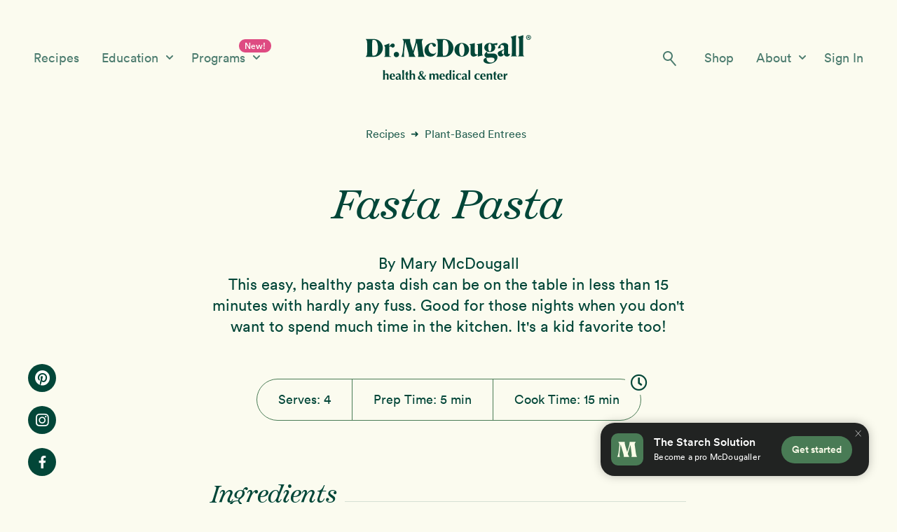

--- FILE ---
content_type: text/html; charset=UTF-8
request_url: https://www.drmcdougall.com/recipes/fasta-pasta/
body_size: 18321
content:
<!DOCTYPE html>
<html lang="en-US" id="html">
<head >
<meta charset="UTF-8" />
<meta name="viewport" content="width=device-width, initial-scale=1, maximum-scale=1" />
<meta name='robots' content='index, follow, max-image-preview:large, max-snippet:-1, max-video-preview:-1' />
  <!-- Start VWO Async SmartCode -->
  <link rel="preconnect" href="https://dev.visualwebsiteoptimizer.com" />
  <script type='text/javascript' id='vwoCode'>
  window._vwo_code || (function() {
  var account_id=830089,
  version=2.0,
  settings_tolerance=2000,
  hide_element='body',
  hide_element_style = 'opacity:0 !important;filter:alpha(opacity=0) !important;background:none !important',
  /* DO NOT EDIT BELOW THIS LINE */
  f=false,w=window,d=document,v=d.querySelector('#vwoCode'),cK='_vwo_'+account_id+'_settings',cc={};try{var c=JSON.parse(localStorage.getItem('_vwo_'+account_id+'_config'));cc=c&&typeof c==='object'?c:{}}catch(e){}var stT=cc.stT==='session'?w.sessionStorage:w.localStorage;code={use_existing_jquery:function(){return typeof use_existing_jquery!=='undefined'?use_existing_jquery:undefined},library_tolerance:function(){return typeof library_tolerance!=='undefined'?library_tolerance:undefined},settings_tolerance:function(){return cc.sT||settings_tolerance},hide_element_style:function(){return'{'+(cc.hES||hide_element_style)+'}'},hide_element:function(){return typeof cc.hE==='string'?cc.hE:hide_element},getVersion:function(){return version},finish:function(){if(!f){f=true;var e=d.getElementById('_vis_opt_path_hides');if(e)e.parentNode.removeChild(e)}},finished:function(){return f},load:function(e){var t=this.getSettings(),n=d.createElement('script'),i=this;if(t){n.textContent=t;d.getElementsByTagName('head')[0].appendChild(n);if(!w.VWO||VWO.caE){stT.removeItem(cK);i.load(e)}}else{n.fetchPriority='high';n.src=e;n.type='text/javascript';n.onerror=function(){_vwo_code.finish()};d.getElementsByTagName('head')[0].appendChild(n)}},getSettings:function(){try{var e=stT.getItem(cK);if(!e){return}e=JSON.parse(e);if(Date.now()>e.e){stT.removeItem(cK);return}return e.s}catch(e){return}},init:function(){if(d.URL.indexOf('__vwo_disable__')>-1)return;var e=this.settings_tolerance();w._vwo_settings_timer=setTimeout(function(){_vwo_code.finish();stT.removeItem(cK)},e);var t=d.currentScript,n=d.createElement('style'),i=this.hide_element(),r=t&&!t.async&&i?i+this.hide_element_style():'',c=d.getElementsByTagName('head')[0];n.setAttribute('id','_vis_opt_path_hides');v&&n.setAttribute('nonce',v.nonce);n.setAttribute('type','text/css');if(n.styleSheet)n.styleSheet.cssText=r;else n.appendChild(d.createTextNode(r));c.appendChild(n);this.load('https://dev.visualwebsiteoptimizer.com/j.php?a='+account_id+'&u='+encodeURIComponent(d.URL)+'&vn='+version)}};w._vwo_code=code;code.init();})();
  </script>
  <!-- End VWO Async SmartCode -->

	<!-- This site is optimized with the Yoast SEO plugin v26.8 - https://yoast.com/product/yoast-seo-wordpress/ -->
	<link media="all" href="https://www.drmcdougall.com/wp-content/cache/autoptimize/css/autoptimize_ca9122e048f0f4d7360b481633594970.css" rel="stylesheet"><link media="only screen and (max-width: 860px)" href="https://www.drmcdougall.com/wp-content/cache/autoptimize/css/autoptimize_6fe211f8bb15af76999ce9135805d7af.css" rel="stylesheet"><link media="screen" href="https://www.drmcdougall.com/wp-content/cache/autoptimize/css/autoptimize_4235e860e9fb1131c0ec9e9bc741ab6e.css" rel="stylesheet"><title>Fasta Pasta Recipe | Dr. McDougall</title>
	<meta name="description" content="Get plant-based recipes from Dr. McDougall to help you through your program and health journey. Gain access to all of our delicious recipes for free." />
	<link rel="canonical" href="https://www.drmcdougall.com/recipes/fasta-pasta/" />
	<meta property="og:locale" content="en_US" />
	<meta property="og:type" content="article" />
	<meta property="og:title" content="Fasta Pasta - Dr. McDougall" />
	<meta property="og:description" content="Get plant-based recipes from Dr. McDougall to help you through your program and health journey. Gain access to all of our delicious recipes for free." />
	<meta property="og:url" content="https://www.drmcdougall.com/recipes/fasta-pasta/" />
	<meta property="og:site_name" content="Dr. McDougall" />
	<meta property="article:publisher" content="https://www.facebook.com/drjohnmcdougall" />
	<meta property="article:modified_time" content="2025-09-05T21:55:25+00:00" />
	<meta property="og:image" content="https://www.drmcdougall.com/wp-content/uploads/2021/06/McDougall_M_Icon_Logo_Social-01-1.jpg" />
	<meta property="og:image:width" content="2250" />
	<meta property="og:image:height" content="2250" />
	<meta property="og:image:type" content="image/jpeg" />
	<meta name="twitter:card" content="summary_large_image" />
	<meta name="twitter:site" content="@johnmcdougallmd" />
	<script type="application/ld+json" class="yoast-schema-graph">{"@context":"https://schema.org","@graph":[{"@type":"WebPage","@id":"https://www.drmcdougall.com/recipes/fasta-pasta/","url":"https://www.drmcdougall.com/recipes/fasta-pasta/","name":"Fasta Pasta - Dr. McDougall","isPartOf":{"@id":"https://www.drmcdougall.com/#website"},"datePublished":"2020-10-14T03:49:21+00:00","dateModified":"2025-09-05T21:55:25+00:00","description":"Get plant-based recipes from Dr. McDougall to help you through your program and health journey. Gain access to all of our delicious recipes for free.","breadcrumb":{"@id":"https://www.drmcdougall.com/recipes/fasta-pasta/#breadcrumb"},"inLanguage":"en-US","potentialAction":[{"@type":"ReadAction","target":["https://www.drmcdougall.com/recipes/fasta-pasta/"]}]},{"@type":"BreadcrumbList","@id":"https://www.drmcdougall.com/recipes/fasta-pasta/#breadcrumb","itemListElement":[{"@type":"ListItem","position":1,"name":"Home","item":"https://www.drmcdougall.com/"},{"@type":"ListItem","position":2,"name":"Recipes","item":"https://www.drmcdougall.com/recipes/"},{"@type":"ListItem","position":3,"name":"Fasta Pasta"}]},{"@type":"WebSite","@id":"https://www.drmcdougall.com/#website","url":"https://www.drmcdougall.com/","name":"Dr. McDougall","description":"Health and Wellness Center","potentialAction":[{"@type":"SearchAction","target":{"@type":"EntryPoint","urlTemplate":"https://www.drmcdougall.com/?s={search_term_string}"},"query-input":{"@type":"PropertyValueSpecification","valueRequired":true,"valueName":"search_term_string"}}],"inLanguage":"en-US"}]}</script>
	<!-- / Yoast SEO plugin. -->


<link rel='dns-prefetch' href='//www.googletagmanager.com' />
<link rel='dns-prefetch' href='//fonts.googleapis.com' />
<link rel='dns-prefetch' href='//use.fontawesome.com' />
<link rel="alternate" type="application/rss+xml" title="Dr. McDougall &raquo; Feed" href="https://www.drmcdougall.com/feed/" />
<link rel="alternate" type="application/rss+xml" title="Dr. McDougall &raquo; Comments Feed" href="https://www.drmcdougall.com/comments/feed/" />
<link rel="alternate" type="application/rss+xml" title="Dr. McDougall &raquo; Fasta Pasta Comments Feed" href="https://www.drmcdougall.com/recipes/fasta-pasta/feed/" />
<style id='wp-img-auto-sizes-contain-inline-css' type='text/css'>
img:is([sizes=auto i],[sizes^="auto," i]){contain-intrinsic-size:3000px 1500px}
/*# sourceURL=wp-img-auto-sizes-contain-inline-css */
</style>




<style id='wellness-pro-mcdougall-custom-inline-css' type='text/css'>


		a,
		.accent-color,
		.book-author .book-author-link:focus,
		.book-author .book-author-link:hover,
		.entry-header .entry-meta .entry-author-link:focus,
		.entry-header .entry-meta .entry-author-link:hover,
		.entry-title a:focus,
		.entry-title a:hover,
		.genesis-nav-menu .current-menu-item > a,
		.genesis-nav-menu .sub-menu .current-menu-item > a:focus,
		.genesis-nav-menu .sub-menu .current-menu-item > a:hover,
		.genesis-nav-menu a:focus,
		.genesis-nav-menu a:hover,
		.genesis-responsive-menu .genesis-nav-menu .menu-item a:focus,
		.genesis-responsive-menu .genesis-nav-menu .menu-item a:hover,
		.menu-toggle:hover,
		.menu-toggle:focus,
		.sub-menu-toggle:hover,
		.sub-menu-toggle:focus {
			color: #f07400;
		}

		.archive-pagination .active a,
		.archive-pagination a:focus,
		.archive-pagination a:hover,
		.sidebar .enews-widget input[type="submit"] {
			background-color: #f07400;
			color: #333333;
		}

		
/*# sourceURL=wellness-pro-mcdougall-custom-inline-css */
</style>
<style id='wp-emoji-styles-inline-css' type='text/css'>

	img.wp-smiley, img.emoji {
		display: inline !important;
		border: none !important;
		box-shadow: none !important;
		height: 1em !important;
		width: 1em !important;
		margin: 0 0.07em !important;
		vertical-align: -0.1em !important;
		background: none !important;
		padding: 0 !important;
	}
/*# sourceURL=wp-emoji-styles-inline-css */
</style>
<style id='wp-block-library-inline-css' type='text/css'>
:root{--wp-block-synced-color:#7a00df;--wp-block-synced-color--rgb:122,0,223;--wp-bound-block-color:var(--wp-block-synced-color);--wp-editor-canvas-background:#ddd;--wp-admin-theme-color:#007cba;--wp-admin-theme-color--rgb:0,124,186;--wp-admin-theme-color-darker-10:#006ba1;--wp-admin-theme-color-darker-10--rgb:0,107,160.5;--wp-admin-theme-color-darker-20:#005a87;--wp-admin-theme-color-darker-20--rgb:0,90,135;--wp-admin-border-width-focus:2px}@media (min-resolution:192dpi){:root{--wp-admin-border-width-focus:1.5px}}.wp-element-button{cursor:pointer}:root .has-very-light-gray-background-color{background-color:#eee}:root .has-very-dark-gray-background-color{background-color:#313131}:root .has-very-light-gray-color{color:#eee}:root .has-very-dark-gray-color{color:#313131}:root .has-vivid-green-cyan-to-vivid-cyan-blue-gradient-background{background:linear-gradient(135deg,#00d084,#0693e3)}:root .has-purple-crush-gradient-background{background:linear-gradient(135deg,#34e2e4,#4721fb 50%,#ab1dfe)}:root .has-hazy-dawn-gradient-background{background:linear-gradient(135deg,#faaca8,#dad0ec)}:root .has-subdued-olive-gradient-background{background:linear-gradient(135deg,#fafae1,#67a671)}:root .has-atomic-cream-gradient-background{background:linear-gradient(135deg,#fdd79a,#004a59)}:root .has-nightshade-gradient-background{background:linear-gradient(135deg,#330968,#31cdcf)}:root .has-midnight-gradient-background{background:linear-gradient(135deg,#020381,#2874fc)}:root{--wp--preset--font-size--normal:16px;--wp--preset--font-size--huge:42px}.has-regular-font-size{font-size:1em}.has-larger-font-size{font-size:2.625em}.has-normal-font-size{font-size:var(--wp--preset--font-size--normal)}.has-huge-font-size{font-size:var(--wp--preset--font-size--huge)}.has-text-align-center{text-align:center}.has-text-align-left{text-align:left}.has-text-align-right{text-align:right}.has-fit-text{white-space:nowrap!important}#end-resizable-editor-section{display:none}.aligncenter{clear:both}.items-justified-left{justify-content:flex-start}.items-justified-center{justify-content:center}.items-justified-right{justify-content:flex-end}.items-justified-space-between{justify-content:space-between}.screen-reader-text{border:0;clip-path:inset(50%);height:1px;margin:-1px;overflow:hidden;padding:0;position:absolute;width:1px;word-wrap:normal!important}.screen-reader-text:focus{background-color:#ddd;clip-path:none;color:#444;display:block;font-size:1em;height:auto;left:5px;line-height:normal;padding:15px 23px 14px;text-decoration:none;top:5px;width:auto;z-index:100000}html :where(.has-border-color){border-style:solid}html :where([style*=border-top-color]){border-top-style:solid}html :where([style*=border-right-color]){border-right-style:solid}html :where([style*=border-bottom-color]){border-bottom-style:solid}html :where([style*=border-left-color]){border-left-style:solid}html :where([style*=border-width]){border-style:solid}html :where([style*=border-top-width]){border-top-style:solid}html :where([style*=border-right-width]){border-right-style:solid}html :where([style*=border-bottom-width]){border-bottom-style:solid}html :where([style*=border-left-width]){border-left-style:solid}html :where(img[class*=wp-image-]){height:auto;max-width:100%}:where(figure){margin:0 0 1em}html :where(.is-position-sticky){--wp-admin--admin-bar--position-offset:var(--wp-admin--admin-bar--height,0px)}@media screen and (max-width:600px){html :where(.is-position-sticky){--wp-admin--admin-bar--position-offset:0px}}

/*# sourceURL=wp-block-library-inline-css */
</style>
<style id='global-styles-inline-css' type='text/css'>
:root{--wp--preset--aspect-ratio--square: 1;--wp--preset--aspect-ratio--4-3: 4/3;--wp--preset--aspect-ratio--3-4: 3/4;--wp--preset--aspect-ratio--3-2: 3/2;--wp--preset--aspect-ratio--2-3: 2/3;--wp--preset--aspect-ratio--16-9: 16/9;--wp--preset--aspect-ratio--9-16: 9/16;--wp--preset--color--black: #000000;--wp--preset--color--cyan-bluish-gray: #abb8c3;--wp--preset--color--white: #ffffff;--wp--preset--color--pale-pink: #f78da7;--wp--preset--color--vivid-red: #cf2e2e;--wp--preset--color--luminous-vivid-orange: #ff6900;--wp--preset--color--luminous-vivid-amber: #fcb900;--wp--preset--color--light-green-cyan: #7bdcb5;--wp--preset--color--vivid-green-cyan: #00d084;--wp--preset--color--pale-cyan-blue: #8ed1fc;--wp--preset--color--vivid-cyan-blue: #0693e3;--wp--preset--color--vivid-purple: #9b51e0;--wp--preset--gradient--vivid-cyan-blue-to-vivid-purple: linear-gradient(135deg,rgb(6,147,227) 0%,rgb(155,81,224) 100%);--wp--preset--gradient--light-green-cyan-to-vivid-green-cyan: linear-gradient(135deg,rgb(122,220,180) 0%,rgb(0,208,130) 100%);--wp--preset--gradient--luminous-vivid-amber-to-luminous-vivid-orange: linear-gradient(135deg,rgb(252,185,0) 0%,rgb(255,105,0) 100%);--wp--preset--gradient--luminous-vivid-orange-to-vivid-red: linear-gradient(135deg,rgb(255,105,0) 0%,rgb(207,46,46) 100%);--wp--preset--gradient--very-light-gray-to-cyan-bluish-gray: linear-gradient(135deg,rgb(238,238,238) 0%,rgb(169,184,195) 100%);--wp--preset--gradient--cool-to-warm-spectrum: linear-gradient(135deg,rgb(74,234,220) 0%,rgb(151,120,209) 20%,rgb(207,42,186) 40%,rgb(238,44,130) 60%,rgb(251,105,98) 80%,rgb(254,248,76) 100%);--wp--preset--gradient--blush-light-purple: linear-gradient(135deg,rgb(255,206,236) 0%,rgb(152,150,240) 100%);--wp--preset--gradient--blush-bordeaux: linear-gradient(135deg,rgb(254,205,165) 0%,rgb(254,45,45) 50%,rgb(107,0,62) 100%);--wp--preset--gradient--luminous-dusk: linear-gradient(135deg,rgb(255,203,112) 0%,rgb(199,81,192) 50%,rgb(65,88,208) 100%);--wp--preset--gradient--pale-ocean: linear-gradient(135deg,rgb(255,245,203) 0%,rgb(182,227,212) 50%,rgb(51,167,181) 100%);--wp--preset--gradient--electric-grass: linear-gradient(135deg,rgb(202,248,128) 0%,rgb(113,206,126) 100%);--wp--preset--gradient--midnight: linear-gradient(135deg,rgb(2,3,129) 0%,rgb(40,116,252) 100%);--wp--preset--font-size--small: 13px;--wp--preset--font-size--medium: 20px;--wp--preset--font-size--large: 36px;--wp--preset--font-size--x-large: 42px;--wp--preset--spacing--20: 0.44rem;--wp--preset--spacing--30: 0.67rem;--wp--preset--spacing--40: 1rem;--wp--preset--spacing--50: 1.5rem;--wp--preset--spacing--60: 2.25rem;--wp--preset--spacing--70: 3.38rem;--wp--preset--spacing--80: 5.06rem;--wp--preset--shadow--natural: 6px 6px 9px rgba(0, 0, 0, 0.2);--wp--preset--shadow--deep: 12px 12px 50px rgba(0, 0, 0, 0.4);--wp--preset--shadow--sharp: 6px 6px 0px rgba(0, 0, 0, 0.2);--wp--preset--shadow--outlined: 6px 6px 0px -3px rgb(255, 255, 255), 6px 6px rgb(0, 0, 0);--wp--preset--shadow--crisp: 6px 6px 0px rgb(0, 0, 0);}:where(.is-layout-flex){gap: 0.5em;}:where(.is-layout-grid){gap: 0.5em;}body .is-layout-flex{display: flex;}.is-layout-flex{flex-wrap: wrap;align-items: center;}.is-layout-flex > :is(*, div){margin: 0;}body .is-layout-grid{display: grid;}.is-layout-grid > :is(*, div){margin: 0;}:where(.wp-block-columns.is-layout-flex){gap: 2em;}:where(.wp-block-columns.is-layout-grid){gap: 2em;}:where(.wp-block-post-template.is-layout-flex){gap: 1.25em;}:where(.wp-block-post-template.is-layout-grid){gap: 1.25em;}.has-black-color{color: var(--wp--preset--color--black) !important;}.has-cyan-bluish-gray-color{color: var(--wp--preset--color--cyan-bluish-gray) !important;}.has-white-color{color: var(--wp--preset--color--white) !important;}.has-pale-pink-color{color: var(--wp--preset--color--pale-pink) !important;}.has-vivid-red-color{color: var(--wp--preset--color--vivid-red) !important;}.has-luminous-vivid-orange-color{color: var(--wp--preset--color--luminous-vivid-orange) !important;}.has-luminous-vivid-amber-color{color: var(--wp--preset--color--luminous-vivid-amber) !important;}.has-light-green-cyan-color{color: var(--wp--preset--color--light-green-cyan) !important;}.has-vivid-green-cyan-color{color: var(--wp--preset--color--vivid-green-cyan) !important;}.has-pale-cyan-blue-color{color: var(--wp--preset--color--pale-cyan-blue) !important;}.has-vivid-cyan-blue-color{color: var(--wp--preset--color--vivid-cyan-blue) !important;}.has-vivid-purple-color{color: var(--wp--preset--color--vivid-purple) !important;}.has-black-background-color{background-color: var(--wp--preset--color--black) !important;}.has-cyan-bluish-gray-background-color{background-color: var(--wp--preset--color--cyan-bluish-gray) !important;}.has-white-background-color{background-color: var(--wp--preset--color--white) !important;}.has-pale-pink-background-color{background-color: var(--wp--preset--color--pale-pink) !important;}.has-vivid-red-background-color{background-color: var(--wp--preset--color--vivid-red) !important;}.has-luminous-vivid-orange-background-color{background-color: var(--wp--preset--color--luminous-vivid-orange) !important;}.has-luminous-vivid-amber-background-color{background-color: var(--wp--preset--color--luminous-vivid-amber) !important;}.has-light-green-cyan-background-color{background-color: var(--wp--preset--color--light-green-cyan) !important;}.has-vivid-green-cyan-background-color{background-color: var(--wp--preset--color--vivid-green-cyan) !important;}.has-pale-cyan-blue-background-color{background-color: var(--wp--preset--color--pale-cyan-blue) !important;}.has-vivid-cyan-blue-background-color{background-color: var(--wp--preset--color--vivid-cyan-blue) !important;}.has-vivid-purple-background-color{background-color: var(--wp--preset--color--vivid-purple) !important;}.has-black-border-color{border-color: var(--wp--preset--color--black) !important;}.has-cyan-bluish-gray-border-color{border-color: var(--wp--preset--color--cyan-bluish-gray) !important;}.has-white-border-color{border-color: var(--wp--preset--color--white) !important;}.has-pale-pink-border-color{border-color: var(--wp--preset--color--pale-pink) !important;}.has-vivid-red-border-color{border-color: var(--wp--preset--color--vivid-red) !important;}.has-luminous-vivid-orange-border-color{border-color: var(--wp--preset--color--luminous-vivid-orange) !important;}.has-luminous-vivid-amber-border-color{border-color: var(--wp--preset--color--luminous-vivid-amber) !important;}.has-light-green-cyan-border-color{border-color: var(--wp--preset--color--light-green-cyan) !important;}.has-vivid-green-cyan-border-color{border-color: var(--wp--preset--color--vivid-green-cyan) !important;}.has-pale-cyan-blue-border-color{border-color: var(--wp--preset--color--pale-cyan-blue) !important;}.has-vivid-cyan-blue-border-color{border-color: var(--wp--preset--color--vivid-cyan-blue) !important;}.has-vivid-purple-border-color{border-color: var(--wp--preset--color--vivid-purple) !important;}.has-vivid-cyan-blue-to-vivid-purple-gradient-background{background: var(--wp--preset--gradient--vivid-cyan-blue-to-vivid-purple) !important;}.has-light-green-cyan-to-vivid-green-cyan-gradient-background{background: var(--wp--preset--gradient--light-green-cyan-to-vivid-green-cyan) !important;}.has-luminous-vivid-amber-to-luminous-vivid-orange-gradient-background{background: var(--wp--preset--gradient--luminous-vivid-amber-to-luminous-vivid-orange) !important;}.has-luminous-vivid-orange-to-vivid-red-gradient-background{background: var(--wp--preset--gradient--luminous-vivid-orange-to-vivid-red) !important;}.has-very-light-gray-to-cyan-bluish-gray-gradient-background{background: var(--wp--preset--gradient--very-light-gray-to-cyan-bluish-gray) !important;}.has-cool-to-warm-spectrum-gradient-background{background: var(--wp--preset--gradient--cool-to-warm-spectrum) !important;}.has-blush-light-purple-gradient-background{background: var(--wp--preset--gradient--blush-light-purple) !important;}.has-blush-bordeaux-gradient-background{background: var(--wp--preset--gradient--blush-bordeaux) !important;}.has-luminous-dusk-gradient-background{background: var(--wp--preset--gradient--luminous-dusk) !important;}.has-pale-ocean-gradient-background{background: var(--wp--preset--gradient--pale-ocean) !important;}.has-electric-grass-gradient-background{background: var(--wp--preset--gradient--electric-grass) !important;}.has-midnight-gradient-background{background: var(--wp--preset--gradient--midnight) !important;}.has-small-font-size{font-size: var(--wp--preset--font-size--small) !important;}.has-medium-font-size{font-size: var(--wp--preset--font-size--medium) !important;}.has-large-font-size{font-size: var(--wp--preset--font-size--large) !important;}.has-x-large-font-size{font-size: var(--wp--preset--font-size--x-large) !important;}
/*# sourceURL=global-styles-inline-css */
</style>

<style id='classic-theme-styles-inline-css' type='text/css'>
/*! This file is auto-generated */
.wp-block-button__link{color:#fff;background-color:#32373c;border-radius:9999px;box-shadow:none;text-decoration:none;padding:calc(.667em + 2px) calc(1.333em + 2px);font-size:1.125em}.wp-block-file__button{background:#32373c;color:#fff;text-decoration:none}
/*# sourceURL=/wp-includes/css/classic-themes.min.css */
</style>




<style id='wellness-woocommerce-styles-inline-css' type='text/css'>


		.woocommerce div.product .woocommerce-tabs ul.tabs li a:hover,
		.woocommerce div.product .woocommerce-tabs ul.tabs li a:focus,
		.woocommerce ul.products li.product h3:hover,
		.woocommerce ul.products li.product .price,
		.woocommerce .widget_layered_nav ul li.chosen a:before,
		.woocommerce .widget_layered_nav_filters ul li a:before,
		.woocommerce .woocommerce-breadcrumb a:hover,
		.woocommerce .woocommerce-breadcrumb a:focus {
			color: #f07400;
		}

		.woocommerce.widget_price_filter .ui-slider .ui-slider-handle,
		.woocommerce.widget_price_filter .ui-slider .ui-slider-range {
			background-color: #f07400;
		}

		
/*# sourceURL=wellness-woocommerce-styles-inline-css */
</style>
<style id='woocommerce-inline-inline-css' type='text/css'>
.woocommerce form .form-row .required { visibility: visible; }
/*# sourceURL=woocommerce-inline-inline-css */
</style>
<link rel='stylesheet' id='wellness-fonts-css' href='//fonts.googleapis.com/css?family=Open+Sans%3A400%2C700%7CArbutus+Slab&#038;ver=1.1.4' type='text/css' media='all' />
<link rel='stylesheet' id='dashicons-css' href='https://www.drmcdougall.com/wp-includes/css/dashicons.min.css?ver=6.9' type='text/css' media='all' />
<link rel='stylesheet' id='font-awesome-cdn-webfont-all-css' href='https://use.fontawesome.com/releases/v5.15.1/css/all.css' type='text/css' media='all' integrity="sha384-vp86vTRFVJgpjF9jiIGPEEqYqlDwgyBgEF109VFjmqGmIY/Y4HV4d3Gp2irVfcrp" crossorigin="anonymous" />


<script type="text/javascript" id="woocommerce-google-analytics-integration-gtag-js-after">
/* <![CDATA[ */
/* Google Analytics for WooCommerce (gtag.js) */
					window.dataLayer = window.dataLayer || [];
					function gtag(){dataLayer.push(arguments);}
					// Set up default consent state.
					for ( const mode of [{"analytics_storage":"denied","ad_storage":"denied","ad_user_data":"denied","ad_personalization":"denied","region":["AT","BE","BG","HR","CY","CZ","DK","EE","FI","FR","DE","GR","HU","IS","IE","IT","LV","LI","LT","LU","MT","NL","NO","PL","PT","RO","SK","SI","ES","SE","GB","CH"]}] || [] ) {
						gtag( "consent", "default", { "wait_for_update": 500, ...mode } );
					}
					gtag("js", new Date());
					gtag("set", "developer_id.dOGY3NW", true);
					gtag("config", "G-M3W192WV0Q", {"track_404":true,"allow_google_signals":true,"logged_in":false,"linker":{"domains":[],"allow_incoming":false},"custom_map":{"dimension1":"logged_in"}});
//# sourceURL=woocommerce-google-analytics-integration-gtag-js-after
/* ]]> */
</script>
<script type="text/javascript" src="https://www.drmcdougall.com/wp-includes/js/jquery/jquery.min.js?ver=3.7.1" id="jquery-core-js"></script>


<script type="text/javascript" id="wc-add-to-cart-js-extra">
/* <![CDATA[ */
var wc_add_to_cart_params = {"ajax_url":"/wp-admin/admin-ajax.php","wc_ajax_url":"/?wc-ajax=%%endpoint%%","i18n_view_cart":"View cart","cart_url":"https://www.drmcdougall.com/cart/","is_cart":"","cart_redirect_after_add":"yes"};
//# sourceURL=wc-add-to-cart-js-extra
/* ]]> */
</script>


<script type="text/javascript" id="woocommerce-js-extra">
/* <![CDATA[ */
var woocommerce_params = {"ajax_url":"/wp-admin/admin-ajax.php","wc_ajax_url":"/?wc-ajax=%%endpoint%%","i18n_password_show":"Show password","i18n_password_hide":"Hide password"};
//# sourceURL=woocommerce-js-extra
/* ]]> */
</script>

<link rel="https://api.w.org/" href="https://www.drmcdougall.com/wp-json/" /><link rel="alternate" title="JSON" type="application/json" href="https://www.drmcdougall.com/wp-json/wp/v2/recipe/1503" /><link rel="EditURI" type="application/rsd+xml" title="RSD" href="https://www.drmcdougall.com/xmlrpc.php?rsd" />
<link rel='shortlink' href='https://www.drmcdougall.com/?p=1503' />
<link rel="pingback" href="https://www.drmcdougall.com/xmlrpc.php" />
  <!-- Legacy Universal Analytics -->
  <script>
    window.ga=window.ga||function(){(ga.q=ga.q||[]).push(arguments)};ga.l=+new Date;
    ga('create', 'UA-30566126-1', 'auto');
    ga('send', 'pageview');
  </script>
  <script async src='https://www.google-analytics.com/analytics.js'></script>
  <!-- Legacy Universal Analytics End -->

  <!-- Global site tag (gtag.js) - Google Analytics 4 -->
  <script async src="https://www.googletagmanager.com/gtag/js?id=G-M3W192WV0Q"></script>
  <script>
    window.dataLayer = window.dataLayer || [];
    function gtag(){dataLayer.push(arguments);}
    gtag('js', new Date());

    gtag('config', 'G-M3W192WV0Q');
  </script>
  <!-- Global site tag (gtag.js) - Google Analytics 4 End -->
	<noscript><style>.woocommerce-product-gallery{ opacity: 1 !important; }</style></noscript>
	<style type="text/css">.recentcomments a{display:inline !important;padding:0 !important;margin:0 !important;}</style><link rel="icon" href="https://www.drmcdougall.com/wp-content/uploads/2020/09/cropped-McDougall_M_Icon_Logo_Social-01-32x32.jpg" sizes="32x32" />
<link rel="icon" href="https://www.drmcdougall.com/wp-content/uploads/2020/09/cropped-McDougall_M_Icon_Logo_Social-01-192x192.jpg" sizes="192x192" />
<link rel="apple-touch-icon" href="https://www.drmcdougall.com/wp-content/uploads/2020/09/cropped-McDougall_M_Icon_Logo_Social-01-180x180.jpg" />
<meta name="msapplication-TileImage" content="https://www.drmcdougall.com/wp-content/uploads/2020/09/cropped-McDougall_M_Icon_Logo_Social-01-270x270.jpg" />

</head>
<body class="wp-singular recipe-template-default single single-recipe postid-1503 wp-theme-genesis wp-child-theme-wellness-pro theme-genesis woocommerce-no-js custom-header header-full-width full-width-content genesis-breadcrumbs-hidden">    <div class="site-overlay"></div>
  <div class="site-container"><ul class="genesis-skip-link"><li><a href="#genesis-nav-primary" class="screen-reader-shortcut"> Skip to primary navigation</a></li><li><a href="#genesis-content" class="screen-reader-shortcut"> Skip to main content</a></li></ul>    <div id="mobile-menu-toggle" class="bg-lighter-cream light-theme">
      <a class="active-cart-icon" href="/cart/">
        <i class="fas fa-shopping-cart"></i>
      </a>
      <div class="mobile-menu-lines-wrapper">
        <div class="mobile-menu-lines">—</div>
      </div>
      <a href="https://programs.drmcdougall.com/login" class="mobile-toggle-sign-in-link hide-on-mobile">
        Sign In      </a>
      <a href="/starch-solution-community/" class="mobile-fixed-nav-cta fixed-nav-cta cta accent-cta">
        Get Started      </a>
      <div class="mobile-menu-search">
        <img class="mobile-search-icon exclude-lazyloading" src="https://www.drmcdougall.com/wp-content/themes/wellness-pro/images/Search_Icon_DarkGreen.svg" alt="Search Icon" />
      </div>
      <a href="/" class="mobile-menu-icon-wrapper">
        <img class="mobile-menu-icon exclude-lazyloading" src="https://www.drmcdougall.com/wp-content/themes/wellness-pro/images/McDougall_Logo_DarkGreen_NoSub.svg" alt="Search Icon" />
      </a>
          </div>
    <form role="search" method="get" id="mobile-search-form" class="searchform light-theme" action="/">
      <input type="search" name="s" value id="search-input-mobile" placeholder="Search for..." required aria-label="Search for" />
      <button type="submit" title="Search">
        <img class="mobile-search-icon exclude-lazyloading" src="https://www.drmcdougall.com/wp-content/themes/wellness-pro/images/Search_Icon_Cream.svg" alt="Search Icon" />
      </button>
    </form>
      <div id="desktop-header-nav" class="dropdown-in-bubble bg-lighter-cream light-theme">
      <div class="header-nav-wrapper bg-lighter-cream light-theme">
        <div class="desktop-header-nav header-nav-left">
          <ul id="menu-desktop-header-left" class="menu"><li id="menu-item-76174" class="menu-item menu-item-type-post_type menu-item-object-page menu-item-76174"><a href="https://www.drmcdougall.com/recipes/">Recipes</a></li>
<li id="menu-item-126366" class="dropdown-section articles-dropdown menu-item menu-item-type-post_type menu-item-object-page menu-item-has-children menu-item-126366"><a href="https://www.drmcdougall.com/education/">Education <img class="dropdown-section-arrow exclude-lazyloading" src="/wp-content/themes/wellness-pro/images/Down-Carat-Cream.svg" alt="Down arrow" /></a>
<ul class="sub-menu">
	<li id="menu-item-94068" class="menu-item menu-item-type-post_type menu-item-object-page menu-item-94068"><a href="https://www.drmcdougall.com/education/">Education</a></li>
	<li id="menu-item-94067" class="menu-item menu-item-type-post_type menu-item-object-page menu-item-94067"><a href="https://www.drmcdougall.com/hot-topics/">Medical &#038; Nutrition Topics</a></li>
	<li id="menu-item-94279" class="menu-item menu-item-type-post_type menu-item-object-page menu-item-94279"><a href="https://www.drmcdougall.com/success-stories/">Success Stories</a></li>
	<li id="menu-item-132823" class="menu-item menu-item-type-post_type menu-item-object-page menu-item-132823"><a href="https://www.drmcdougall.com/free-mcdougall-program/">Free McDougall Program</a></li>
</ul>
</li>
<li id="menu-item-135783" class="dropdown-section programs-dropdown menu-item menu-item-type-post_type menu-item-object-page menu-item-has-children menu-item-135783"><a href="https://www.drmcdougall.com/12-day-program/">Programs <img class="dropdown-section-arrow exclude-lazyloading" src="/wp-content/themes/wellness-pro/images/Down-Carat-Cream.svg" alt="Down arrow" /><span class="new-badge">New!</span></a>
<ul class="sub-menu">
	<li id="menu-item-135679" class="menu-item menu-item-type-post_type menu-item-object-page menu-item-135679"><a href="https://www.drmcdougall.com/starch-solution-community/">Starch Solution Community <span class="new-badge">New!</span></a></li>
	<li id="menu-item-135780" class="menu-item menu-item-type-post_type menu-item-object-page menu-item-135780"><a href="https://www.drmcdougall.com/12-day-program/">12-Day Program</a></li>
	<li id="menu-item-122596" class="menu-item menu-item-type-post_type menu-item-object-page menu-item-122596"><a href="https://www.drmcdougall.com/the-science-behind-mcdougalls-medicine/">McDougall’s Medicine</a></li>
	<li id="menu-item-118419" class="menu-item menu-item-type-post_type menu-item-object-page menu-item-118419"><a href="https://www.drmcdougall.com/mini-courses/">Mini-Courses</a></li>
	<li id="menu-item-77674" class="menu-item menu-item-type-post_type menu-item-object-page menu-item-77674"><a href="https://www.drmcdougall.com/starch-solution-certification/">Starch Solution Certification</a></li>
</ul>
</li>
</ul>        </div>
        <div class="header-logo-wrapper">
          <a href="/">
                          <img class="header-logo header-logo-default exclude-lazyloading" src="https://www.drmcdougall.com/wp-content/themes/wellness-pro/images/McDougall_Logo_DarkGreen_Sub.svg" alt="Dr. McDougall's Health and Medical Center Logo" />
              <img class="header-logo header-logo-fixed exclude-lazyloading" src="https://www.drmcdougall.com/wp-content/themes/wellness-pro/images/McDougall_Logo_DarkGreen_NoSub.svg" alt="Dr. McDougall Logo" />
                      </a>
        </div>
        <div class="desktop-header-nav header-nav-right">
          <span class="search-toggle" itemprop="name">
            <img class="desktop-search-icon exclude-lazyloading" src="https://www.drmcdougall.com/wp-content/themes/wellness-pro/images/Search_Icon_DarkGreen.svg" alt="Search Icon" />
          </span>
          <div id="desktop-search-form">
            <form role="search" method="get" id="searchform" class="searchform" action="/">
              <input type="search" name="s" value id="search-input" placeholder="Search for..." required aria-label="Search for" />
              <button type="submit" title="Search">
                <img class="desktop-search-icon exclude-lazyloading" src="https://www.drmcdougall.com/wp-content/themes/wellness-pro/images/Search_Icon_Cream.svg" alt="Search Icon" />
              </button>
            </form>
          </div>

          <ul id="menu-desktop-header-right" class="menu"><li id="menu-item-76177" class="header-nav-shop menu-item menu-item-type-post_type menu-item-object-page menu-item-76177"><a href="https://www.drmcdougall.com/shop/">Shop</a></li>
<li id="menu-item-126365" class="dropdown-section menu-item menu-item-type-post_type menu-item-object-page menu-item-has-children menu-item-126365"><a href="https://www.drmcdougall.com/our-story/">About <img class="dropdown-section-arrow exclude-lazyloading" src="/wp-content/themes/wellness-pro/images/Down-Carat-Cream.svg" alt="Down arrow" /></a>
<ul class="sub-menu">
	<li id="menu-item-76176" class="menu-item menu-item-type-post_type menu-item-object-page menu-item-76176"><a href="https://www.drmcdougall.com/our-story/">Our Story</a></li>
	<li id="menu-item-77585" class="menu-item menu-item-type-post_type menu-item-object-page menu-item-77585"><a href="https://www.drmcdougall.com/meet-the-team/">Meet the Team</a></li>
	<li id="menu-item-76175" class="menu-item menu-item-type-post_type menu-item-object-page menu-item-76175"><a href="https://www.drmcdougall.com/contact-us/">Contact Us</a></li>
</ul>
</li>
<li id="menu-item-135709" class="menu-item menu-item-type-custom menu-item-object-custom menu-item-135709"><a href="https://programs.drmcdougall.com/login">Sign In</a></li>
</ul>
          <a href="/starch-solution-community/" class="fixed-nav-cta cta accent-cta">
            Get Started          </a>
        </div>
      </div>
            <input id="cart-count" value="0" hidden />
    </div>

  
    <div class="pop-ups-overlay-wrapper hidden">
      <div class="pop-ups-overlay">

                  <div class="newsletter-signup-pop-up pop-up bg-main-green">
            <div class="copy-wrapper">
              <div class="pop-up-headline heading-4 white">
                Join our mailing list.              </div>
              <div class="pop-up-subheadline large-paragraph white">
                Get free exclusive recipes, articles and news about upcoming events!              </div>
                          <div id="zp_signup_pop_up">
                <form class="email-form" target="formResult">
                  <div id="zp_signup_pop_up-embed">
                    <div class="zp-field-group">
                      <label for="zp-EMAIL-embed" style="display: none;">
                        Email Address
                      </label>
                      <input type="email" value="" name="EMAIL" class="email-input black-alt required email" id="zp-EMAIL-embed_signup_pop_up" placeholder="Email address" aria-label="Email Address" />
                    </div>
                    <div id="zp-responses-embed_signup_pop_up" class="responses-embed-wrapper clear">
                      <div class="error-response response small-paragraph dark-pink" id="zp-error-response_signup_pop_up" style="display: none;"></div>
                      <div class="success-response response small-paragraph white" id="zp-success-response_signup_pop_up" style="display: none;"></div>
                    </div>
                    <div class="clear">
                      <button type="submit" name="subscribe" id="zp-embedded-subscribe_signup_pop_up" class="email-submit cta cta-smaller">
                        Subscribe                      </button>
                    </div>
                  </div>
                </form>
                <iframe name="formResult" style="display:none !important;" frameborder="0"></iframe>
              </div>
                        </div>
            <div class="image-wrapper">
              <noscript><img src="https://www.drmcdougall.com/wp-content/uploads/2022/06/Newsletter-Signup-Pop-Prop-Final.jpg" alt="Image of chips and Mexican food in a bowl" /></noscript><img class="lazyload" src='data:image/svg+xml,%3Csvg%20xmlns=%22http://www.w3.org/2000/svg%22%20viewBox=%220%200%20210%20140%22%3E%3C/svg%3E' data-src="https://www.drmcdougall.com/wp-content/uploads/2022/06/Newsletter-Signup-Pop-Prop-Final.jpg" alt="Image of chips and Mexican food in a bowl" />
            </div>
            <div class="pop-up-close white">&times;</div>
          </div>
        
                  <div class="email-capture-pop-up pop-up bg-main-green">
            <div class="copy-wrapper">
              <div class="pop-up-headline heading-4 white">
                Need help getting started?              </div>
              <div class="pop-up-subheadline large-paragraph white">
                Join our mailing list for free support in your McDougall journey.              </div>
                        </div>
            <div class="image-wrapper">
              <noscript><img src="https://www.drmcdougall.com/wp-content/uploads/2024/10/Updated-Email-Capture-Image.jpg" alt="Image of chips and Mexican food in a bowl" /></noscript><img class="lazyload" src='data:image/svg+xml,%3Csvg%20xmlns=%22http://www.w3.org/2000/svg%22%20viewBox=%220%200%20210%20140%22%3E%3C/svg%3E' data-src="https://www.drmcdougall.com/wp-content/uploads/2024/10/Updated-Email-Capture-Image.jpg" alt="Image of chips and Mexican food in a bowl" />
            </div>
            <div class="pop-up-close white">&times;</div>
          </div>
        
      </div>
    </div>

    <nav class="nav-primary light-theme" aria-label="Main" id="genesis-nav-primary"><div class="wrap"><ul id="menu-mobile-header-menu" class="menu genesis-nav-menu menu-primary js-superfish"><li id="menu-item-46" class="menu-item menu-item-type-post_type menu-item-object-page menu-item-46"><a href="https://www.drmcdougall.com/recipes/"><span >Recipes</span></a></li>
<li id="menu-item-94800" class="dropdown-section menu-item menu-item-type-custom menu-item-object-custom menu-item-has-children menu-item-94800"><a><span >Education <img class="dropdown-section-arrow exclude-lazyloading" src="/wp-content/themes/wellness-pro/images/Down-Carat-Cream.svg" alt="Down arrow" /></span></a>
<ul class="sub-menu">
	<li id="menu-item-45" class="menu-item menu-item-type-post_type menu-item-object-page menu-item-45"><a href="https://www.drmcdougall.com/education/"><span >Education</span></a></li>
	<li id="menu-item-94070" class="menu-item menu-item-type-post_type menu-item-object-page menu-item-94070"><a href="https://www.drmcdougall.com/hot-topics/"><span >Medical &#038; Nutrition Topics</span></a></li>
	<li id="menu-item-94280" class="menu-item menu-item-type-post_type menu-item-object-page menu-item-94280"><a href="https://www.drmcdougall.com/success-stories/"><span >Success Stories</span></a></li>
	<li id="menu-item-132824" class="menu-item menu-item-type-post_type menu-item-object-page menu-item-132824"><a href="https://www.drmcdougall.com/free-mcdougall-program/"><span >Free McDougall Program</span></a></li>
</ul>
</li>
<li id="menu-item-94801" class="dropdown-section menu-item menu-item-type-custom menu-item-object-custom menu-item-has-children menu-item-94801"><a><span >Programs <img class="dropdown-section-arrow exclude-lazyloading" src="/wp-content/themes/wellness-pro/images/Down-Carat-Cream.svg" alt="Down arrow" /><span class="new-badge">New!</span></span></a>
<ul class="sub-menu">
	<li id="menu-item-135680" class="menu-item menu-item-type-post_type menu-item-object-page menu-item-135680"><a href="https://www.drmcdougall.com/starch-solution-community/"><span >Starch Solution Community <span class="new-badge">New!</span></span></a></li>
	<li id="menu-item-135781" class="menu-item menu-item-type-post_type menu-item-object-page menu-item-135781"><a href="https://www.drmcdougall.com/12-day-program/"><span >12-Day Program</span></a></li>
	<li id="menu-item-122597" class="menu-item menu-item-type-post_type menu-item-object-page menu-item-122597"><a href="https://www.drmcdougall.com/the-science-behind-mcdougalls-medicine/"><span >McDougall’s Medicine</span></a></li>
	<li id="menu-item-118420" class="menu-item menu-item-type-post_type menu-item-object-page menu-item-118420"><a href="https://www.drmcdougall.com/mini-courses/"><span >Mini-Courses</span></a></li>
	<li id="menu-item-77676" class="menu-item menu-item-type-post_type menu-item-object-page menu-item-77676"><a href="https://www.drmcdougall.com/starch-solution-certification/"><span >Starch Solution Certification</span></a></li>
</ul>
</li>
<li id="menu-item-43" class="menu-item menu-item-type-post_type menu-item-object-page menu-item-43"><a href="https://www.drmcdougall.com/shop/"><span >Shop</span></a></li>
<li id="menu-item-94802" class="dropdown-section menu-item menu-item-type-custom menu-item-object-custom menu-item-has-children menu-item-94802"><a><span >About <img class="dropdown-section-arrow exclude-lazyloading" src="/wp-content/themes/wellness-pro/images/Down-Carat-Cream.svg" alt="Down arrow" /></span></a>
<ul class="sub-menu">
	<li id="menu-item-71" class="menu-item menu-item-type-post_type menu-item-object-page menu-item-71"><a href="https://www.drmcdougall.com/our-story/"><span >Our Story</span></a></li>
	<li id="menu-item-94803" class="menu-item menu-item-type-post_type menu-item-object-page menu-item-94803"><a href="https://www.drmcdougall.com/meet-the-team/"><span >Meet the Team</span></a></li>
	<li id="menu-item-94804" class="menu-item menu-item-type-post_type menu-item-object-page menu-item-94804"><a href="https://www.drmcdougall.com/contact-us/"><span >Contact Us</span></a></li>
</ul>
</li>
<li id="menu-item-135706" class="sign-in-link menu-item menu-item-type-custom menu-item-object-custom menu-item-135706"><a href="https://programs.drmcdougall.com/login"><span >Sign In</span></a></li>

      <div id="zp_signup">
        <form class="email-form" target="formResult">
          <div id="zp_signup_scroll">
            <div class="zp-field-group">
              <label for="zp-EMAIL" style="display: none;">
                Email Address
              </label>
              <input type="email" value="" name="EMAIL" class="email-input black-alt email" id="zp-EMAIL" placeholder="Join email list" required />
              <button type="submit" name="subscribe" id="zp-embedded-subscribe">
                <img class="mobile-search-icon exclude-lazyloading" src="https://www.drmcdougall.com/wp-content/themes/wellness-pro/images/Right-Arrow.svg" />
              </button>
            </div>
            <div id="zp-responses" class="clear">
              <div class="response" id="errorMessage"></div>
              <div class="response" id="thankYouMessage"></div>
            </div>
          </div>
        </form>
        <iframe name="formResult" style="display:none !important;" frameborder="0"></iframe>
      </div>
    </ul></div></nav><div class="site-inner"><div class="content-sidebar-wrap"><main class="content" id="genesis-content">
  <div id="section-to-print" class="entry individual-recipe fixed-width-desktop">
    <div class="recipe-wrapper single-column-hero">
              <ul class="nav-breadcrumbs">

            
                            <li>
                    <a href="https://www.drmcdougall.com/recipes/">Recipes</a>
                    <span class="breadcrumb-arrows">&#x279C;</span>
                </li>
            
            <li><a href="https://www.drmcdougall.com/cuisines/entrees/">Plant-Based Entrees</a> <span class="breadcrumb-arrows">&#x279C;</span></li>
        </ul>
          <h1 class="recipe-title heading-1-special dark-green reduce-xs-mobile">
        Fasta Pasta      </h1>
      <div class="recipe-header">
        <div class="recipe-info">
                      <p class="recipe-excerpt dark-green">
              By Mary McDougall<br />
This easy, healthy pasta dish can be on the table in less than 15 minutes with hardly any fuss. Good for those nights when you don't want to spend much time in the kitchen. It's a kid favorite too!            </p>
                    <div class="recipe-details">
            <div class="recipe-details-inner">
              <p class="dark-green">
                Serves:
                <span class="recipe-detail dark-green">
                  4                </span>
              </p>
              <div class="details-spacer"></div><div class="details-divider"></div><div class="details-spacer"></div>
              <p class="dark-green">
                Prep Time:
                <span class="recipe-detail dark-green">
                  5 min
                </span>
              </p>
              <div class="details-spacer"></div><div class="details-divider"></div><div class="details-spacer"></div>
              <p class="cook-time dark-green">
                Cook Time:
                <span class="recipe-detail dark-green">
                  15 min
                </span>
              </p>
            </div>
            <i id="clock-icon" class="far fa-clock bg-lighter-cream dark-green"></i>
          </div>
        </div>
              </div>

      
              <div class="recipe-ingredients">
          <div class="subheadline-wrapper">
            <h4 class="dark-green">
              Ingredients
            </h4>
            <hr />
          </div>
                      <div class="ingredient">
                              <span class="ingredient-quantity dark-green">
                  14.5 Ounce Can                </span>
                            <span class="ingredient-name dark-green">
                Muir Glen diced tomatoes with Italian Herbs (see hints below)              </span>
            </div>
                      <div class="ingredient">
                              <span class="ingredient-quantity dark-green">
                  1 Cup                </span>
                            <span class="ingredient-name dark-green">
                Water              </span>
            </div>
                      <div class="ingredient">
                              <span class="ingredient-quantity dark-green">
                  2 Cups                </span>
                            <span class="ingredient-name dark-green">
                Whole grain or brown rice penne pasta              </span>
            </div>
                      <div class="ingredient">
                              <span class="ingredient-quantity dark-green">
                  5 Ounces                </span>
                            <span class="ingredient-name dark-green">
                Fresh baby spinach leaves              </span>
            </div>
                  </div>
                    <div class="recipe-steps">
          <div class="subheadline-wrapper">
            <h4 class="dark-green">
              Directions
            </h4>
            <hr />
          </div>
                                    <div class="instruction-step dark-green">
                <span class="step-number bg-dark-green cream">
                  1                </span>
                <span class="step-copy">
                  Place the tomatoes and water in a large pot and bring to a boil. Stir in the pasta, cover and cook over medium-low heat until pasta is tender, about 10 minutes. Stir in the spinach, cover and cook for about 2 minutes until softened.                </span>
              </div>
                                                <div class="instruction-step dark-green step-note">
                <span class="step-copy">
                  Hint: Muir Glen Organic tomatoes come in a variety of other flavors so you may also want to try this recipe with some of the other alternatives, such as Fire Roasted diced tomatoes with Green Chilies. Many manufacturers make delicious whole grain pastas and Tinkyada Pasta Joy makes wonderful brown rice pasta.                </span>
              </div>
                              </div>
          </div>
    <div class="print-item-wrapper">
      <div class="print-item-cta cta primary-cta">
        <span>Print Recipe</span>
        <i class="fas fa-print"></i>
        <div class="print-item-dropdown-container">
          <div class="print-item-dropdown bg-core-green white small-paragraph">
            <div id="print-images-yes" class="print-dropdown-selection" onclick="handlePrintImagesYes()">
              Print With Images
            </div>
            <div id="print-images-no" class="print-dropdown-selection" onclick="handlePrintImagesNo()">
              Print Without Images
            </div>
          </div>
        </div>
      </div>
    </div>
    <div class="recipe-closing-copy paragraph dark-green">
      <b style="font-weight: 500;">Struggling to make healthy eating stick?</b> Get practical guidance, exclusive recipes and community support by joining our <a style="font-weight: 600;" class="inline-link dark-green" href="/starch-solution-community/">Starch Solution Community</a>.    </div>
  </div>

  
  <div id="recommended-recipes-wrapper" class="recommended-items-wrapper entry">
    <div class="heading-wrapper">
      <h4 class="recommended-items-headline heading-5 dark-green">
        Recommended Recipes      </h4>
      <hr />
    </div>
    <div class="recommended-items-row standardized-mobile-carousel">
      
          <a class="recommended-item bg-white" href="https://www.drmcdougall.com/recipes/mexican-stuffed-peppers/">
            <noscript><img class="exclude-scroll-reveal" src="https://www.drmcdougall.com/wp-content/uploads/2020/10/Mexican-Stuffed-Peppers-2-300DPI-500x332.jpg" alt="Mexican Stuffed Peppers" /></noscript><img class="lazyload exclude-scroll-reveal" src='data:image/svg+xml,%3Csvg%20xmlns=%22http://www.w3.org/2000/svg%22%20viewBox=%220%200%20210%20140%22%3E%3C/svg%3E' data-src="https://www.drmcdougall.com/wp-content/uploads/2020/10/Mexican-Stuffed-Peppers-2-300DPI-500x332.jpg" alt="Mexican Stuffed Peppers" />
            <div class="recommended-item-copy-wrapper">
              <h6 class="recommended-item-title max-3-lines heading-6 dark-green">
                Mexican Stuffed Peppers              </h6>
              <div class="recommended-item-subtitle max-2-lines small-paragraph black-alt">
                Plant-Based Entrees              </div>
            </div>
            <div class="recommended-item-cta cta primary-cta">
              See recipe            </div>
          </a>
          
          <a class="recommended-item bg-white" href="https://www.drmcdougall.com/recipes/spinach-pesto-fettuccini/">
            <noscript><img class="exclude-scroll-reveal" src="https://www.drmcdougall.com/wp-content/uploads/2020/10/Spinach-Pesto-Fettuccini-2-WEBVERSION-500x359.jpg" alt="Spinach Pesto Fettuccini" /></noscript><img class="lazyload exclude-scroll-reveal" src='data:image/svg+xml,%3Csvg%20xmlns=%22http://www.w3.org/2000/svg%22%20viewBox=%220%200%20210%20140%22%3E%3C/svg%3E' data-src="https://www.drmcdougall.com/wp-content/uploads/2020/10/Spinach-Pesto-Fettuccini-2-WEBVERSION-500x359.jpg" alt="Spinach Pesto Fettuccini" />
            <div class="recommended-item-copy-wrapper">
              <h6 class="recommended-item-title max-3-lines heading-6 dark-green">
                Spinach Pesto Fettuccini              </h6>
              <div class="recommended-item-subtitle max-2-lines small-paragraph black-alt">
                Plant-Based Entrees              </div>
            </div>
            <div class="recommended-item-cta cta primary-cta">
              See recipe            </div>
          </a>
          
          <a class="recommended-item bg-white" href="https://www.drmcdougall.com/recipes/baked-tofu/">
            <noscript><img class="exclude-scroll-reveal" src="https://www.drmcdougall.com/wp-content/uploads/2020/10/Baked-Tofu-2-WebVersion-500x361.jpg" alt="Baked Tofu" /></noscript><img class="lazyload exclude-scroll-reveal" src='data:image/svg+xml,%3Csvg%20xmlns=%22http://www.w3.org/2000/svg%22%20viewBox=%220%200%20210%20140%22%3E%3C/svg%3E' data-src="https://www.drmcdougall.com/wp-content/uploads/2020/10/Baked-Tofu-2-WebVersion-500x361.jpg" alt="Baked Tofu" />
            <div class="recommended-item-copy-wrapper">
              <h6 class="recommended-item-title max-3-lines heading-6 dark-green">
                Baked Tofu              </h6>
              <div class="recommended-item-subtitle max-2-lines small-paragraph black-alt">
                Plant-Based Entrees              </div>
            </div>
            <div class="recommended-item-cta cta primary-cta">
              See recipe            </div>
          </a>
              </div>
    <div class="carousel-navigation"></div>
  </div>

  <script>
    const instructionSteps = document.querySelectorAll('.instruction-step')
    if (instructionSteps.length === 2 && instructionSteps[1].classList.contains('step-note')) {
      const firstStepNumber = instructionSteps[0].querySelector('.step-number')
      firstStepNumber && instructionSteps[0].removeChild(firstStepNumber)
    }

    const recipeImages = document.querySelectorAll('#recipe-featured-image, #recipe-video')

    function handlePrintImagesYes() {
      recipeImages.forEach(image => image.classList.remove('hidden-from-print'))
      window.print()
    }

    function handlePrintImagesNo() {
      recipeImages.forEach(image => image.classList.add('hidden-from-print'))
      window.print()
    }
  </script>

  
<script type="application/ld+json">
  {
    "@context": "https://schema.org/",
    "@type": "Recipe",
    "name": "Fasta Pasta",
    "image": [
      "https://www.drmcdougall.com/wp-content/uploads/2020/09/cropped-McDougall_M_Icon_Logo_Social-01.jpg"
    ],
    "datePublished": "2020-10-14T03:49:21-07:00",
    "prepTime": "PT5M",
    "cookTime": "PT15M",
    "totalTime": "PT20M",
    "recipeYield": 4,
    "recipeCategory": "Plant-Based Entrees",
    "recipeIngredient": ["14.5 Ounce Can Muir Glen diced tomatoes with Italian Herbs (see hints below)","1 Cup Water","2 Cups Whole grain or brown rice penne pasta","5 Ounces Fresh baby spinach leaves"],
    "recipeInstructions": [{"@type":"HowToStep","text":"Place the tomatoes and water in a large pot and bring to a boil. Stir in the pasta, cover and cook over medium-low heat until pasta is tender, about 10 minutes. Stir in the spinach, cover and cook for about 2 minutes until softened."},{"@type":"HowToStep","text":"Hint: Muir Glen Organic tomatoes come in a variety of other flavors so you may also want to try this recipe with some of the other alternatives, such as Fire Roasted diced tomatoes with Green Chilies. Many manufacturers make delicious whole grain pastas and Tinkyada Pasta Joy makes wonderful brown rice pasta."}],

          "description": "By Mary McDougall\r\nThis easy, healthy pasta dish can be on the table in less than 15 minutes with hardly any fuss. Good for those nights when you don't want to spend much time in the kitchen. It's a kid favorite too!",
    
    
    "author": {
      "@type": "Person",
      "name": "Dr. John McDougall"
    }
  }
</script>
  <div class="comments-section-wrapper">
<div id="comments" class="comments-area custom-comment-container entry">

	<div class="heading-wrapper">
		<h4 class="recommended-items-headline heading-5 dark-green">
			Join the Conversation!		</h4>
		<hr>
	</div>

	<p class="recommended-items-subheadline paragraph black">
		Whether you’ve tried the recipe, have a question or want to share your own healthy twist - your voice matters.	</p>

	
		<div id="respond" class="bg-lighter-cream">
		<h4 class="leave-comment-headline heading-6 dark-green"><span class="leave-comment">Leave a Comment</span><span class="leave-reply">Leave a Reply</span> <small><a rel="nofollow" id="cancel-comment-reply-link" href="/recipes/fasta-pasta/#respond" style="display:none;">Cancel Reply</a></small></h4><form action="https://www.drmcdougall.com/wp-comments-post.php?wpe-comment-post=mcdougall" method="post" id="commentform" class="custom-comment-form"><p class="comment-form-comment"><label class="paragraph black-alt" for="comment">Comment *</label><textarea id="comment-field" class="comment-form-input paragraph black" name="comment" cols="45" rows="8" maxlength="65525" required></textarea></p><p class="comment-form-comment"><label class="paragraph black-alt" for="author">Name*</label> <input id="author" class="comment-form-input paragraph black" name="author" type="text" value="" size="30" /></p>
<p class="comment-form-comment"><label class="paragraph black-alt" for="email">Email*</label><span class="email-never-published small-paragraph black-alt">Note: your email will never be published.</span><input id="email" class="comment-form-input paragraph black" name="email" type="email" value="" size="30" /></p>

<p class="form-submit"><button type="submit" name="submit" id="submit" class="submit primary-cta cta cta-smaller">Send Comment</button> <input type='hidden' name='comment_post_ID' value='1503' id='comment_post_ID' />
<input type='hidden' name='comment_parent' id='comment_parent' value='0' />
</p></form>	</div><!-- #respond -->
	</div><!-- #comments --></div>
<div class="social-share-container">
  <div class="social-share-toggle-wrapper">
    <div class="social-share-toggle social-share-icon-wrapper">
      <i class="social-share-icon fas fa-share-square"></i>
      <i id="social-share-close" class="social-share-icon fas fa-times"></i>
    </div>
    <div class="social-share-column">
      <div target="_blank" class="social-share-icon-has-dropdown social-share-icon-wrapper">
        <i class="social-share-icon fab fa-pinterest"></i>
        <div class="social-share-dropdown-container">
          <div class="social-share-dropdown">
            <a href="https://www.pinterest.com/drmcdougallhealthmedicalcenter/" target="_blank" class="social-share-dropdown-link dropdown-link-pinterest">
              <i class="dropdown-link-icon fab fa-pinterest-square"></i>
              <span>Visit Us</span>
            </a>
            <a href="https://www.pinterest.com/pin/create/button/?url=https%3A%2F%2Fwww.drmcdougall.com%2Frecipes%2Ffasta-pasta%2F&media=https%3A%2F%2Fwww.drmcdougall.com%2Fwp-content%2Fuploads%2F2020%2F09%2FMcDougall_M_Icon_Logo_Social-01.jpg&description=Fasta%20Pasta" target="_blank" class="social-share-dropdown-link dropdown-link-pinterest dropdown-link-always-new-tab">
              <i class="dropdown-link-icon fab fa-pinterest-square"></i>
              <span>Pin This</span>
            </a>
          </div>
        </div>
      </div>
      <a href="https://www.instagram.com/themcdougallprogram/" target="_blank" class="social-share-icon-wrapper">
        <i class="social-share-icon fab fa-instagram"></i>
      </a>
      <div class="social-share-icon-has-dropdown social-share-icon-wrapper">
        <i class="social-share-icon fab fa-facebook-f"></i>
        <div class="social-share-dropdown-container">
          <div class="social-share-dropdown">
            <a href="https://www.facebook.com/drjohnmcdougall/" target="_blank" class="social-share-dropdown-link dropdown-link-facebook">
              <i class="dropdown-link-icon fab fa-facebook-square"></i>
              <span>Visit Us</span>
            </a>
            <a href="https://www.facebook.com/sharer/sharer.php?u=https%3A%2F%2Fwww.drmcdougall.com%2Frecipes%2Ffasta-pasta%2F" target="_blank" class="social-share-dropdown-link dropdown-link-facebook dropdown-link-always-new-tab">
              <i class="dropdown-link-icon fab fa-facebook-square"></i>
              <span>Share</span>
            </a>
          </div>
        </div>
      </div>
    </div>
  </div>
</div>
</main></div></div><footer class="site-footer"><div class="wrap">        <div class="email-capture-module-container bg-cream">
          <div class="email-capture-module-wrapper">
            <h4 class="heading-4 black">
              Join free for exclusive recipes, articles and news about upcoming events!            </h4>
            <div class="email-capture-form">
                  <div id="zp_signup_footer">
      <form class="email-form " target="formResult">
        <div id="zp_signup_scroll-embed">
          <div class="zp-field-group">
            <label for="zp-EMAIL-embed" style="display: none;">
              Email Address
            </label>
            <input type="email" value="" name="EMAIL" class="email-input black-alt required email" id="zp-EMAIL-embed" placeholder="Email address" aria-label="Email Address" />
          </div>
          <div id="zp-responses-embed" class="clear">
            <div class="response" id="zp-error-response"></div>
            <div class="response" id="zp-success-response"></div>
          </div>
          <div class="clear">
            <button type="submit" name="subscribe" id="zp-embedded-subscribe-embed" class="cta primary-cta cta-smaller">
              Subscribe            </button>
          </div>
        </div>
      </form>
      <iframe name="formResult" style="display:none !important;" frameborder="0"></iframe>
    </div>
              </div>
          </div>
          <noscript><img class="email-capture-desktop-background desktop-background-left" src="https://www.drmcdougall.com/wp-content/themes/wellness-pro/images/Email-Capture-Background-Left.svg" alt="Image of ferns and plants" /></noscript><img class="lazyload email-capture-desktop-background desktop-background-left" src='data:image/svg+xml,%3Csvg%20xmlns=%22http://www.w3.org/2000/svg%22%20viewBox=%220%200%20210%20140%22%3E%3C/svg%3E' data-src="https://www.drmcdougall.com/wp-content/themes/wellness-pro/images/Email-Capture-Background-Left.svg" alt="Image of ferns and plants" />
          <noscript><img class="email-capture-desktop-background desktop-background-right" src="https://www.drmcdougall.com/wp-content/themes/wellness-pro/images/Email-Capture-Background-Right.svg" alt="Image of ferns and plants" /></noscript><img class="lazyload email-capture-desktop-background desktop-background-right" src='data:image/svg+xml,%3Csvg%20xmlns=%22http://www.w3.org/2000/svg%22%20viewBox=%220%200%20210%20140%22%3E%3C/svg%3E' data-src="https://www.drmcdougall.com/wp-content/themes/wellness-pro/images/Email-Capture-Background-Right.svg" alt="Image of ferns and plants" />
          <noscript><img class="email-capture-mobile-background" src="https://www.drmcdougall.com/wp-content/themes/wellness-pro/images/Email-Capture-Background-Mobile.svg" alt="Image of ferns and plants" /></noscript><img class="lazyload email-capture-mobile-background" src='data:image/svg+xml,%3Csvg%20xmlns=%22http://www.w3.org/2000/svg%22%20viewBox=%220%200%20210%20140%22%3E%3C/svg%3E' data-src="https://www.drmcdougall.com/wp-content/themes/wellness-pro/images/Email-Capture-Background-Mobile.svg" alt="Image of ferns and plants" />
        </div>
      
    <div class="cookie-slidein-container">
      <div class="cookie-slidein-wrapper bg-dark-green">
        <div class="cookie-slidein-main-content">
          <noscript><img class="cookie-icon" src="/wp-content/themes/wellness-pro/images/McDougall_M_Icon_Logo-lighter-green.svg" alt="McDougall Logo" /></noscript><img class="lazyload cookie-icon" src='data:image/svg+xml,%3Csvg%20xmlns=%22http://www.w3.org/2000/svg%22%20viewBox=%220%200%20210%20140%22%3E%3C/svg%3E' data-src="/wp-content/themes/wellness-pro/images/McDougall_M_Icon_Logo-lighter-green.svg" alt="McDougall Logo" />
          <div class="cookie-body white small-paragraph">
            This site uses cookies to provide you with a great user experience.  By using our website, you accept our <a href="/privacy-policy/" target="_blank">use of cookies</a>.          </div>
        </div>
        <div class="cookie-close">
          <span>&times;</span>
        </div>
      </div>
    </div>

    
      <div class="floating-action-button-container">
        <div class="floating-action-button bg-black">
          <div class="main-content-container">
            <noscript><img src="https://www.drmcdougall.com/wp-content/themes/wellness-pro/images/McDougall_M_Icon_Logo-lighter-green.svg" alt="McDougall Logo" /></noscript><img class="lazyload" src='data:image/svg+xml,%3Csvg%20xmlns=%22http://www.w3.org/2000/svg%22%20viewBox=%220%200%20210%20140%22%3E%3C/svg%3E' data-src="https://www.drmcdougall.com/wp-content/themes/wellness-pro/images/McDougall_M_Icon_Logo-lighter-green.svg" alt="McDougall Logo" />
            <div class="copy-wrapper white">
              <div class="main-content-headline max-1-line">
                The Starch Solution              </div>
              <div class="main-content-subheadline">
                Become a pro McDougaller              </div>
            </div>
          </div>
          <a class="floating-action-cta" href="/starch-solution-community/">
            Get started          </a>
          <div class="close-button">
            <noscript><img class="close-button-icon" src="https://www.drmcdougall.com/wp-content/themes/wellness-pro/images/Floating-Action-Button-Close-White.svg" alt="Close button in shape of an X" /></noscript><img class="lazyload close-button-icon" src='data:image/svg+xml,%3Csvg%20xmlns=%22http://www.w3.org/2000/svg%22%20viewBox=%220%200%20210%20140%22%3E%3C/svg%3E' data-src="https://www.drmcdougall.com/wp-content/themes/wellness-pro/images/Floating-Action-Button-Close-White.svg" alt="Close button in shape of an X" />
          </div>
        </div>
      </div>

          <div id="footer-container">
      <div id="footer-wrapper">
        <div id="footer-top">
          <div class="footer-top-left">
            <div class="social-wrapper">
              <h5 class="heading-5 cream">
                Follow<br />
                Dr. McDougall
              </h5>
              <a class="social-icon" href="https://www.youtube.com/user/drmcdougallmd" target="_blank" aria-label="YouTube">
                <i class="fab fa-youtube"></i>
              </a>
              <a class="social-icon" href="https://www.facebook.com/DrJohnMcDougall" target="_blank" aria-label="Facebook">
                <i class="fab fa-facebook-f"></i>
              </a>
              <a class="social-icon" href="https://www.instagram.com/themcdougallprogram/" target="_blank" aria-label="Instagram">
                <i class="fab fa-instagram"></i>
              </a>
            </div>
          </div>
          <div class="footer-top-middle">
            <ul id="menu-footer-menu" class="menu"><li id="menu-item-61" class="menu-item menu-item-type-post_type menu-item-object-page menu-item-61"><a href="https://www.drmcdougall.com/recipes/">Recipes</a></li>
<li id="menu-item-60" class="menu-item menu-item-type-post_type menu-item-object-page menu-item-60"><a href="https://www.drmcdougall.com/education/">Education</a></li>
<li id="menu-item-94069" class="menu-item menu-item-type-post_type menu-item-object-page menu-item-94069"><a href="https://www.drmcdougall.com/hot-topics/">Hot Topics</a></li>
<li id="menu-item-94281" class="menu-item menu-item-type-post_type menu-item-object-page menu-item-94281"><a href="https://www.drmcdougall.com/success-stories/">Success Stories</a></li>
<li id="menu-item-135681" class="menu-item menu-item-type-post_type menu-item-object-page menu-item-135681"><a href="https://www.drmcdougall.com/starch-solution-community/">Starch Solution Community</a></li>
<li id="menu-item-135782" class="menu-item menu-item-type-post_type menu-item-object-page menu-item-135782"><a href="https://www.drmcdougall.com/12-day-program/">12-Day Program</a></li>
<li id="menu-item-77675" class="menu-item menu-item-type-post_type menu-item-object-page menu-item-77675"><a href="https://www.drmcdougall.com/starch-solution-certification/">Starch Solution Course</a></li>
<li id="menu-item-131915" class="menu-item menu-item-type-post_type menu-item-object-page menu-item-131915"><a href="https://www.drmcdougall.com/gut-health/">Gut Health</a></li>
<li id="menu-item-94368" class="menu-item menu-item-type-post_type menu-item-object-page menu-item-94368"><a href="https://www.drmcdougall.com/maximum-weight-loss/">Maximum Weight Loss</a></li>
<li id="menu-item-97300" class="menu-item menu-item-type-post_type menu-item-object-page menu-item-97300"><a href="https://www.drmcdougall.com/aging-gracefully/">Aging Gracefully</a></li>
<li id="menu-item-118422" class="menu-item menu-item-type-post_type menu-item-object-page menu-item-118422"><a href="https://www.drmcdougall.com/the-truth-about-food/">The Truth About Food</a></li>
<li id="menu-item-122595" class="menu-item menu-item-type-post_type menu-item-object-page menu-item-122595"><a href="https://www.drmcdougall.com/the-science-behind-mcdougalls-medicine/">McDougall’s Medicine</a></li>
<li id="menu-item-135682" class="hide-on-mobile menu-item menu-item-type-post_type menu-item-object-page menu-item-135682"><a href="https://www.drmcdougall.com/mini-courses/">Mini-Courses</a></li>
<li id="menu-item-132761" class="menu-item menu-item-type-post_type menu-item-object-page menu-item-132761"><a href="https://www.drmcdougall.com/free-mcdougall-program/">Free McDougall Program</a></li>
<li id="menu-item-58" class="menu-item menu-item-type-post_type menu-item-object-page menu-item-58"><a href="https://www.drmcdougall.com/shop/">Shop</a></li>
<li id="menu-item-77150" class="menu-item menu-item-type-custom menu-item-object-custom menu-item-77150"><a href="https://www.drmcdougallforums.com/">Forums</a></li>
<li id="menu-item-73" class="menu-item menu-item-type-post_type menu-item-object-page menu-item-73"><a href="https://www.drmcdougall.com/our-story/">Our Story</a></li>
<li id="menu-item-72" class="menu-item menu-item-type-post_type menu-item-object-page menu-item-72"><a href="https://www.drmcdougall.com/contact-us/">Contact Us</a></li>
</ul>          </div>
          <!-- <div class="footer-top-right">
            <div class="foundation-wrapper bg-dark-green" style="background: url(https://www.drmcdougall.com/wp-content/themes/wellness-pro/images/Footer-Donate-Background.svg) bottom/cover, #024638">
              <h5 class="heading-5">
                <a href="/foundation">
                  The McDougall Research & Education Foundation
                </a>
              </h5>
              <a class="cta primary-cta cta-smaller" href="https://www.paypal.com/donate/?cmd=_donations&business=drmcdougall%40drmcdougall.com&currency_code=USD" target="_blank">
                Donate
              </a>
              <a class="donate-learn-more small-paragraph cream" href="/foundation">
                Learn more
              </a>
            </div>
          </div> -->
        </div>
        <div id="footer-mid">
          <div class="footer-divider">
            <hr />
          </div>
          <div id="footer-logo-wrapper">
            <noscript><img class="footer-logo" src="https://www.drmcdougall.com/wp-content/themes/wellness-pro/images/Footer-Logo.svg" alt="McDougall Logo" /></noscript><img class="lazyload footer-logo" src='data:image/svg+xml,%3Csvg%20xmlns=%22http://www.w3.org/2000/svg%22%20viewBox=%220%200%20210%20140%22%3E%3C/svg%3E' data-src="https://www.drmcdougall.com/wp-content/themes/wellness-pro/images/Footer-Logo.svg" alt="McDougall Logo" />
          </div>
          <div class="footer-divider">
            <hr />
          </div>
        </div>
        <div id="footer-disclosures">
          <p>Copyright &copy;2026<br class="xs-mobile-only"/>
            Dr. McDougall Health & Medical Center
          </p>
          <br />
          <p>
            <!-- <span class="footer-disclosure-body">
              The
              <a href="/foundation">
                McDougall Research &amp; Education Foundation
              </a>
              is a 501 (c)(3) non-profit organization dedicated to researching topics to benefit individuals and the environment, along with educating future medical students on how to implement, and practice, diet-therapy.
            </span><br />
            <br /> -->
            <a href="/terms" class="footer-legal">
              Terms |
            </a>
            <a href="/privacy-policy" class="footer-legal">
              Privacy Policy |
            </a>
            <a href="/accessibility" class="footer-legal">
              Accessibility
            </a>
          </p>
        </div>
      </div>
    </div>
  </div></footer></div><script type="speculationrules">
{"prefetch":[{"source":"document","where":{"and":[{"href_matches":"/*"},{"not":{"href_matches":["/wp-*.php","/wp-admin/*","/wp-content/uploads/*","/wp-content/*","/wp-content/plugins/*","/wp-content/themes/wellness-pro/*","/wp-content/themes/genesis/*","/*\\?(.+)"]}},{"not":{"selector_matches":"a[rel~=\"nofollow\"]"}},{"not":{"selector_matches":".no-prefetch, .no-prefetch a"}}]},"eagerness":"conservative"}]}
</script>
<script id="__bs_script__">
  if (!window.location.host.includes('wpengine') && !window.location.host.includes('drmcdougall')) {
    //<![CDATA[
        document.write("<script async src='http://HOST:3000/browser-sync/browser-sync-client.js?v=2.26.12'><\/script>".replace("HOST", location.hostname));
    //]]>
  }
</script><noscript><style>.lazyload{display:none;}</style></noscript><script data-noptimize="1">window.lazySizesConfig=window.lazySizesConfig||{};window.lazySizesConfig.loadMode=1;</script><script async data-noptimize="1" src='https://www.drmcdougall.com/wp-content/plugins/autoptimize/classes/external/js/lazysizes.min.js?ao_version=3.1.14'></script>	<script type='text/javascript'>
		(function () {
			var c = document.body.className;
			c = c.replace(/woocommerce-no-js/, 'woocommerce-js');
			document.body.className = c;
		})();
	</script>
	<script type="text/javascript" id="frontend-scripts-js-extra">
/* <![CDATA[ */
var MCD = {"site_url":"https://www.drmcdougall.com/","includes":"/nas/content/live/mcdougall/wp-content/themes/wellness-pro/includes/","ajax_url":"https://www.drmcdougall.com/wp-admin/admin-ajax.php","nonce":"6556f5bf3c"};
//# sourceURL=frontend-scripts-js-extra
/* ]]> */
</script>

<script type="text/javascript" src="https://www.googletagmanager.com/gtag/js?id=G-M3W192WV0Q" id="google-tag-manager-js" data-wp-strategy="async"></script>
<script type="text/javascript" src="https://www.drmcdougall.com/wp-includes/js/dist/hooks.min.js?ver=dd5603f07f9220ed27f1" id="wp-hooks-js"></script>
<script type="text/javascript" src="https://www.drmcdougall.com/wp-includes/js/dist/i18n.min.js?ver=c26c3dc7bed366793375" id="wp-i18n-js"></script>
<script type="text/javascript" id="wp-i18n-js-after">
/* <![CDATA[ */
wp.i18n.setLocaleData( { 'text direction\u0004ltr': [ 'ltr' ] } );
//# sourceURL=wp-i18n-js-after
/* ]]> */
</script>




<script type="text/javascript" id="wc-order-attribution-js-extra">
/* <![CDATA[ */
var wc_order_attribution = {"params":{"lifetime":1.0e-5,"session":30,"base64":false,"ajaxurl":"https://www.drmcdougall.com/wp-admin/admin-ajax.php","prefix":"wc_order_attribution_","allowTracking":true},"fields":{"source_type":"current.typ","referrer":"current_add.rf","utm_campaign":"current.cmp","utm_source":"current.src","utm_medium":"current.mdm","utm_content":"current.cnt","utm_id":"current.id","utm_term":"current.trm","utm_source_platform":"current.plt","utm_creative_format":"current.fmt","utm_marketing_tactic":"current.tct","session_entry":"current_add.ep","session_start_time":"current_add.fd","session_pages":"session.pgs","session_count":"udata.vst","user_agent":"udata.uag"}};
//# sourceURL=wc-order-attribution-js-extra
/* ]]> */
</script>

<script type="text/javascript" id="woocommerce-google-analytics-integration-data-js-after">
/* <![CDATA[ */
window.ga4w = { data: {"cart":{"items":[],"coupons":[],"totals":{"currency_code":"USD","total_price":0,"currency_minor_unit":2}}}, settings: {"tracker_function_name":"gtag","events":["purchase","add_to_cart","remove_from_cart","view_item_list","select_content","view_item","begin_checkout"],"identifier":null,"currency":{"decimalSeparator":".","thousandSeparator":",","precision":2}} }; document.dispatchEvent(new Event("ga4w:ready"));
//# sourceURL=woocommerce-google-analytics-integration-data-js-after
/* ]]> */
</script>
<script id="wp-emoji-settings" type="application/json">
{"baseUrl":"https://s.w.org/images/core/emoji/17.0.2/72x72/","ext":".png","svgUrl":"https://s.w.org/images/core/emoji/17.0.2/svg/","svgExt":".svg","source":{"concatemoji":"https://www.drmcdougall.com/wp-includes/js/wp-emoji-release.min.js?ver=6.9"}}
</script>
<script type="module">
/* <![CDATA[ */
/*! This file is auto-generated */
const a=JSON.parse(document.getElementById("wp-emoji-settings").textContent),o=(window._wpemojiSettings=a,"wpEmojiSettingsSupports"),s=["flag","emoji"];function i(e){try{var t={supportTests:e,timestamp:(new Date).valueOf()};sessionStorage.setItem(o,JSON.stringify(t))}catch(e){}}function c(e,t,n){e.clearRect(0,0,e.canvas.width,e.canvas.height),e.fillText(t,0,0);t=new Uint32Array(e.getImageData(0,0,e.canvas.width,e.canvas.height).data);e.clearRect(0,0,e.canvas.width,e.canvas.height),e.fillText(n,0,0);const a=new Uint32Array(e.getImageData(0,0,e.canvas.width,e.canvas.height).data);return t.every((e,t)=>e===a[t])}function p(e,t){e.clearRect(0,0,e.canvas.width,e.canvas.height),e.fillText(t,0,0);var n=e.getImageData(16,16,1,1);for(let e=0;e<n.data.length;e++)if(0!==n.data[e])return!1;return!0}function u(e,t,n,a){switch(t){case"flag":return n(e,"\ud83c\udff3\ufe0f\u200d\u26a7\ufe0f","\ud83c\udff3\ufe0f\u200b\u26a7\ufe0f")?!1:!n(e,"\ud83c\udde8\ud83c\uddf6","\ud83c\udde8\u200b\ud83c\uddf6")&&!n(e,"\ud83c\udff4\udb40\udc67\udb40\udc62\udb40\udc65\udb40\udc6e\udb40\udc67\udb40\udc7f","\ud83c\udff4\u200b\udb40\udc67\u200b\udb40\udc62\u200b\udb40\udc65\u200b\udb40\udc6e\u200b\udb40\udc67\u200b\udb40\udc7f");case"emoji":return!a(e,"\ud83e\u1fac8")}return!1}function f(e,t,n,a){let r;const o=(r="undefined"!=typeof WorkerGlobalScope&&self instanceof WorkerGlobalScope?new OffscreenCanvas(300,150):document.createElement("canvas")).getContext("2d",{willReadFrequently:!0}),s=(o.textBaseline="top",o.font="600 32px Arial",{});return e.forEach(e=>{s[e]=t(o,e,n,a)}),s}function r(e){var t=document.createElement("script");t.src=e,t.defer=!0,document.head.appendChild(t)}a.supports={everything:!0,everythingExceptFlag:!0},new Promise(t=>{let n=function(){try{var e=JSON.parse(sessionStorage.getItem(o));if("object"==typeof e&&"number"==typeof e.timestamp&&(new Date).valueOf()<e.timestamp+604800&&"object"==typeof e.supportTests)return e.supportTests}catch(e){}return null}();if(!n){if("undefined"!=typeof Worker&&"undefined"!=typeof OffscreenCanvas&&"undefined"!=typeof URL&&URL.createObjectURL&&"undefined"!=typeof Blob)try{var e="postMessage("+f.toString()+"("+[JSON.stringify(s),u.toString(),c.toString(),p.toString()].join(",")+"));",a=new Blob([e],{type:"text/javascript"});const r=new Worker(URL.createObjectURL(a),{name:"wpTestEmojiSupports"});return void(r.onmessage=e=>{i(n=e.data),r.terminate(),t(n)})}catch(e){}i(n=f(s,u,c,p))}t(n)}).then(e=>{for(const n in e)a.supports[n]=e[n],a.supports.everything=a.supports.everything&&a.supports[n],"flag"!==n&&(a.supports.everythingExceptFlag=a.supports.everythingExceptFlag&&a.supports[n]);var t;a.supports.everythingExceptFlag=a.supports.everythingExceptFlag&&!a.supports.flag,a.supports.everything||((t=a.source||{}).concatemoji?r(t.concatemoji):t.wpemoji&&t.twemoji&&(r(t.twemoji),r(t.wpemoji)))});
//# sourceURL=https://www.drmcdougall.com/wp-includes/js/wp-emoji-loader.min.js
/* ]]> */
</script>
<script defer src="https://www.drmcdougall.com/wp-content/cache/autoptimize/js/autoptimize_b137125ffc570b3f3960d3c8ce315006.js"></script><script>(function(){function c(){var b=a.contentDocument||a.contentWindow.document;if(b){var d=b.createElement('script');d.innerHTML="window.__CF$cv$params={r:'9c5cd9d05eedf4d4',t:'MTc2OTczMjkyMy4wMDAwMDA='};var a=document.createElement('script');a.nonce='';a.src='/cdn-cgi/challenge-platform/scripts/jsd/main.js';document.getElementsByTagName('head')[0].appendChild(a);";b.getElementsByTagName('head')[0].appendChild(d)}}if(document.body){var a=document.createElement('iframe');a.height=1;a.width=1;a.style.position='absolute';a.style.top=0;a.style.left=0;a.style.border='none';a.style.visibility='hidden';document.body.appendChild(a);if('loading'!==document.readyState)c();else if(window.addEventListener)document.addEventListener('DOMContentLoaded',c);else{var e=document.onreadystatechange||function(){};document.onreadystatechange=function(b){e(b);'loading'!==document.readyState&&(document.onreadystatechange=e,c())}}}})();</script></body></html>


--- FILE ---
content_type: image/svg+xml
request_url: https://www.drmcdougall.com/wp-content/themes/wellness-pro/images/McDougall_Logo_DarkGreen_NoSub.svg
body_size: 3706
content:
<svg width="166" height="29" viewBox="0 0 166 29" fill="none" xmlns="http://www.w3.org/2000/svg">
<path d="M25.2165 21.8496C24.3035 21.8191 22.9901 21.792 21.6733 21.792C20.387 21.792 19.1313 21.8191 18.3303 21.8496V21.4228L18.5034 21.3957C19.3044 21.2534 19.3044 21.1111 19.3044 18.8855V12.6965C19.3044 12.3272 19.3044 12.0122 18.9616 11.4702L18.3609 10.4438V10.3015C19.7897 9.87464 22.2469 8.87532 23.4449 8.30621L23.5874 8.3638C23.5297 8.93291 23.472 10.2473 23.472 11.5007C24.7006 9.5054 25.7561 8.44849 26.9847 8.44849C28.1556 8.44849 28.926 9.24795 28.926 10.5284C28.926 11.7818 27.84 12.5542 27.039 12.5542C25.8681 12.5542 25.5525 11.4702 24.5547 11.4702C24.1542 11.4702 23.8691 11.6125 23.4686 11.9275V18.855C23.4686 21.0806 23.4958 21.2229 24.2696 21.2771L25.2131 21.3618V21.8496H25.2165Z" fill="#024638"/>
<path d="M33.2702 19.5054C33.2702 20.9282 32.1366 22.1105 30.5788 22.1105C29.0753 22.1105 27.9418 20.9248 27.9418 19.5054C27.9418 18.0048 29.0753 16.7954 30.5788 16.7954C32.1366 16.7954 33.2702 18.0081 33.2702 19.5054Z" fill="#024638"/>
<path d="M66.2077 7.91327C67.9487 7.91327 70.114 8.65175 70.114 10.2744C70.114 11.1009 69.3436 11.7547 68.5732 11.7547C66.4928 11.7547 67.1478 8.85162 65.5798 8.85162C63.9813 8.85162 62.7561 10.7859 62.7561 13.2351C62.7561 16.6497 64.5515 18.7839 67.3752 18.7839C68.4001 18.7839 69.4556 18.3841 70.2566 17.3882L70.3991 17.4729C69.6016 19.9221 67.2055 21.5718 64.8671 21.5718C61.273 21.5718 58.6801 19.0684 58.6801 15.3117C58.6801 10.9587 62.3862 7.91327 66.2077 7.91327Z" fill="#024638"/>
<path d="M103.316 14.6579C103.316 18.7263 99.8104 21.5752 95.9889 21.5752C92.1979 21.5752 88.6887 18.8415 88.6887 14.8306C88.6887 10.7622 92.1945 7.91327 95.9889 7.91327C99.807 7.91327 103.316 10.647 103.316 14.6579ZM98.6667 15C98.6667 11.4431 97.7537 8.53996 95.9855 8.53996C94.2444 8.53996 93.3349 10.7588 93.3349 14.4885C93.3349 18.0454 94.2478 20.9485 95.9855 20.9485C97.7537 20.9485 98.6667 18.7297 98.6667 15Z" fill="#024638"/>
<path d="M112.12 21.5752L112.005 21.5176C112.089 21.0061 112.147 20.3794 112.174 19.5833C111.007 20.5522 109.181 21.5752 107.783 21.5752C105.845 21.5752 104.704 19.9526 104.704 17.8455V10.6741C104.704 10.1897 104.62 9.73576 103.822 9.5088L103.537 9.42411V9.08197C105.363 8.93969 107.443 8.48576 108.899 8.02844L109.015 8.08603C108.957 9.02438 108.899 10.4471 108.899 13.4654V15.6572C108.899 18.3028 109.327 19.3869 111.153 19.3869C111.353 19.3869 111.865 19.3869 112.178 19.3293V10.6741C112.178 10.1897 112.093 9.73576 111.295 9.5088L111.01 9.42411V9.08197C112.836 8.93969 114.889 8.48576 116.342 8.02844L116.457 8.08603C116.4 9.02438 116.342 10.4471 116.342 13.4654V18.7297C116.342 19.5562 116.484 19.8679 117.055 19.9526L117.255 19.9797V20.2642C115.768 20.6369 113.403 21.1484 112.12 21.5752Z" fill="#024638"/>
<path d="M123.126 28.6044C120.018 28.6044 117.652 27.3239 117.652 25.2473C117.652 23.8516 119.22 22.9133 120.73 22.5136C119.76 22.2019 118.65 21.2602 118.65 19.895C118.65 18.6145 120.191 17.3035 121.246 16.4228C119.563 15.6267 118.48 14.0888 118.48 12.5813C118.48 9.67818 121.131 7.91327 123.927 7.91327C125.068 7.91327 126.123 8.22492 126.978 8.70934C128.519 8.42479 131.027 8.02506 131.228 8.02506C131.597 8.02506 131.713 8.28251 131.713 8.62127C131.713 9.0752 131.37 9.75948 131 10.1863C130.372 10.0169 129.259 9.90176 128.404 9.87466C129.059 10.6436 129.459 11.5549 129.459 12.4661C129.459 15.3692 126.751 17.019 123.927 17.019C123.045 17.019 122.244 16.8496 121.531 16.565C121.389 16.8767 121.304 17.1917 121.304 17.4763C121.304 18.103 121.674 18.5298 122.359 18.5298L127.691 18.4722C130.002 18.4722 131.682 20.0949 131.682 22.0021C131.679 25.874 127.688 28.6044 123.126 28.6044ZM120.903 22.6287C120.819 22.9404 120.788 23.2825 120.788 23.6247C120.788 25.9858 122.699 27.4966 125.007 27.4966C127.487 27.4966 128.77 26.1891 128.77 24.5664C128.77 23.0014 127.515 22.5474 126.032 22.5474L120.903 22.6287ZM125.607 12.4966C125.607 10.5623 125.122 8.57045 123.897 8.57045C123.014 8.57045 122.444 9.99322 122.444 12.4695C122.444 14.3767 122.93 16.3957 124.155 16.3957C125.037 16.3957 125.607 14.9424 125.607 12.4966Z" fill="#024638"/>
<path d="M134.391 15.8537L138.212 14.231V11.9275C138.212 10.9892 137.527 9.90514 135.847 9.90514C135.018 9.90514 134.679 10.3049 134.679 11.1009C134.679 11.7276 134.794 12.439 134.937 12.9505C134.537 13.0657 132.826 13.4045 132.398 13.4045C132.283 13.4045 132.198 13.3198 132.198 13.0928C132.198 11.1856 135.334 7.91327 138.243 7.91327C139.868 7.91327 142.376 8.62465 142.376 10.8164C142.376 12.8083 142.234 15.9959 142.234 17.7337C142.234 18.645 142.577 19.0142 143.316 19.0142C143.744 19.0142 144.029 18.8449 144.257 18.6721L144.341 18.7297C144.199 20.0102 142.943 21.4905 141.348 21.4905C139.665 21.4905 138.667 20.6369 138.154 19.3835C137.499 20.21 136.502 21.46 134.988 21.46C133.22 21.46 131.964 20.2642 131.964 18.4146C131.964 16.9377 132.877 16.5108 134.391 15.8537ZM136.984 15.6267C136.441 16.0264 136.043 16.4804 136.043 17.334C136.043 18.5569 136.698 19.1565 137.642 19.1565C137.842 19.1565 137.985 19.1294 138.154 19.0718L138.182 14.7188L136.984 15.6267Z" fill="#024638"/>
<path d="M151.18 21.2907C150.552 21.2636 149.354 21.2331 148.129 21.2331C146.931 21.2331 145.706 21.2602 145.078 21.2907V20.8639L145.248 20.8368C146.045 20.6945 146.045 20.5522 146.045 18.3334V4.18702C146.045 3.81778 146.045 3.44854 145.702 2.96412L144.959 1.9106V1.76832C146.385 1.45667 148.95 0.657209 150.206 0.172791L150.349 0.230379C150.291 0.826586 150.206 2.76426 150.206 5.09827V18.3334C150.206 20.5522 150.206 20.6945 151.004 20.8368L151.173 20.8639L151.18 21.2907Z" fill="#024638"/>
<path d="M158.379 21.2907C157.751 21.2636 156.553 21.2331 155.327 21.2331C154.129 21.2331 152.904 21.2602 152.276 21.2907V20.8639L152.446 20.8368C153.244 20.6945 153.244 20.5522 153.244 18.3334V4.18702C153.244 3.81778 153.244 3.44854 152.901 2.96412L152.161 1.9106V1.76832C153.586 1.45667 156.152 0.657209 157.408 0.172791L157.55 0.230379C157.493 0.826586 157.408 2.76426 157.408 5.09827V18.3334C157.408 20.5522 157.408 20.6945 158.205 20.8368L158.375 20.8639V21.2907H158.379Z" fill="#024638"/>
<path d="M165.258 2.39499C165.258 3.75339 164.189 4.82047 162.801 4.82047C161.426 4.82047 160.327 3.75339 160.327 2.39499C160.327 1.06708 161.423 0 162.801 0C164.189 0 165.258 1.06708 165.258 2.39499ZM160.941 2.39499C160.941 3.46207 161.732 4.30895 162.814 4.30895C163.866 4.30895 164.644 3.46207 164.644 2.40854C164.644 1.34147 163.866 0.481031 162.801 0.481031C161.732 0.481031 160.941 1.34485 160.941 2.39499ZM162.421 3.65177H161.864V1.25678C162.085 1.21274 162.39 1.18225 162.787 1.18225C163.242 1.18225 163.446 1.25678 163.622 1.3584C163.754 1.46003 163.856 1.64973 163.856 1.88347C163.856 2.1477 163.653 2.35095 163.357 2.43903V2.46952C163.591 2.55759 163.724 2.73374 163.795 3.05217C163.87 3.41803 163.91 3.56369 163.972 3.65177H163.371C163.296 3.56369 163.255 3.3435 163.181 3.06911C163.137 2.80488 162.991 2.68971 162.682 2.68971H162.417V3.65177H162.421ZM162.434 2.29336H162.699C163.008 2.29336 163.255 2.19174 163.255 1.94445C163.255 1.72426 163.096 1.57859 162.743 1.57859C162.597 1.57859 162.495 1.59214 162.434 1.60908V2.29336Z" fill="#024638"/>
<path d="M52.0485 21.8259H58.8566C58.8566 21.8259 57.9674 20.8774 57.3836 17.4221L56.1652 8.40789C56.0872 7.70328 56.0532 7.10369 56.0464 6.59217C56.0464 6.21615 56.0464 5.84014 56.396 5.34556L57.1528 4.27171V3.97699C56.922 3.97699 56.6438 3.97699 56.4232 3.97699H49.9714C49.9714 3.97699 50.175 5.769 49.2349 9.2209L47.1511 16.0231L44.8399 8.4045C43.8998 4.9526 44.3579 3.97699 44.3817 3.97699H37.4684C37.465 3.97699 37.4582 3.97699 37.4548 3.97699C37.1935 3.98376 36.9932 3.97699 36.7251 3.98376V4.27509L37.482 5.34894C37.689 5.64366 37.7738 5.89773 37.8078 6.13147C37.8179 6.26019 37.8247 6.39231 37.8315 6.53458C37.8315 6.55491 37.8315 6.57523 37.8315 6.59556L37.8349 6.59217C37.8655 7.32049 37.8621 8.19787 37.7772 9.22429L36.9627 16.6057C36.4536 20.0576 35.4897 21.8259 35.4897 21.8259H38.5646C38.5646 21.8259 37.801 20.7182 38.2591 16.5549L39.0737 9.25478C39.1755 8.33337 39.3011 7.56778 39.43 6.9106C39.5047 7.35775 42.5049 17.3747 42.5049 17.3747C43.6724 21.3551 42.9631 21.8293 42.9631 21.8293H49.7949C49.7949 21.8293 48.882 21.0129 47.84 18.164C47.9419 17.6898 48.0946 17.1613 48.2711 16.5549L50.5076 9.25478C50.6841 8.67551 50.864 8.17415 51.0405 7.6999C51.0642 7.93702 52.3369 17.3747 52.3369 17.3747C52.8358 21.3517 52.0485 21.8259 52.0485 21.8259Z" fill="#024638"/>
<path d="M78.7073 4.06506C78.2525 4.06506 74.1969 4.06506 72.1911 4.06506C72.1877 4.06506 72.1843 4.06506 72.1843 4.06506C72.0621 4.06506 71.5666 4.06506 71.3732 4.06506C71.3664 4.06506 71.3562 4.06506 71.3494 4.06506C71.1763 4.06506 71.0745 4.06506 71.0745 4.06506C71.0745 4.06506 71.0745 4.06845 71.0779 4.06845C70.898 4.06845 70.6944 4.06845 70.5994 4.06845V4.38688L70.9388 4.69515C71.2306 4.95937 71.4818 5.332 71.665 5.79948C71.794 6.45328 71.9026 7.32049 71.9366 8.47225V17.4391C71.9026 18.5739 71.7974 19.4309 71.6718 20.078C71.4886 20.5522 71.234 20.9282 70.9421 21.1959L70.6028 21.5041V21.8225C70.7623 21.8225 71.2476 21.8225 71.3766 21.8259C71.5666 21.8259 72.0655 21.8259 72.1877 21.8259C72.2352 21.8259 72.2691 21.8192 72.3099 21.8192C74.353 21.8192 78.2661 21.8192 78.7107 21.8192C83.6386 21.8192 87.657 17.8862 87.657 12.954C87.6536 8.0522 83.6352 4.06506 78.7073 4.06506ZM78.7073 20.664C78.2016 20.664 77.7231 20.6911 77.2921 20.664C77.1156 20.0102 76.99 18.9601 76.9629 17.3849V8.49597C76.9866 6.71412 77.1665 5.63688 77.3667 5.0068C77.7469 4.92889 78.1745 4.90179 78.6802 4.90179C81.5616 4.90179 82.7223 8.54678 82.7223 12.8727C82.7257 17.229 81.6159 20.664 78.7073 20.664Z" fill="#024638"/>
<path d="M8.10796 4.00751C7.65319 4.00751 3.59751 4.00751 1.59173 4.00751C1.58833 4.00751 1.58494 4.00751 1.58494 4.00751C1.46276 4.00751 0.967254 4.00751 0.773803 4.00751C0.767015 4.00751 0.756834 4.00751 0.750046 4.00751C0.576959 4.00751 0.475142 4.00751 0.475142 4.00751C0.475142 4.00751 0.475142 4.01089 0.478536 4.01089C0.298661 4.01089 0.0950285 4.01089 0 4.01089V4.32932L0.339387 4.63759C0.631261 4.90182 0.882407 5.27445 1.06568 5.74193C1.19464 6.39572 1.30325 7.26293 1.33719 8.4147V17.3815C1.30325 18.5163 1.19804 19.3734 1.07246 20.0204C0.885801 20.4947 0.631261 20.8741 0.339387 21.1383L0 21.4466V21.765C0.159512 21.765 0.644836 21.765 0.773803 21.7684C0.96386 21.7684 1.46276 21.7684 1.58494 21.7684C1.63245 21.7684 1.66639 21.7616 1.70712 21.7616C3.75023 21.7616 7.66337 21.7616 8.10796 21.7616C13.0359 21.7616 17.0542 17.8287 17.0542 12.8964C17.0542 7.99125 13.0359 4.00751 8.10796 4.00751ZM8.10796 20.6064C7.60228 20.6064 7.12374 20.6335 6.69272 20.6064C6.51624 19.9527 6.39066 18.9025 6.36351 17.3273V8.43841C6.38727 6.65656 6.56715 5.57933 6.76738 4.94924C7.1475 4.87133 7.57513 4.84423 8.08081 4.84423C10.9622 4.84423 12.1229 8.48922 12.1229 12.8151C12.1263 17.1715 11.0131 20.6064 8.10796 20.6064Z" fill="#024638"/>
</svg>
